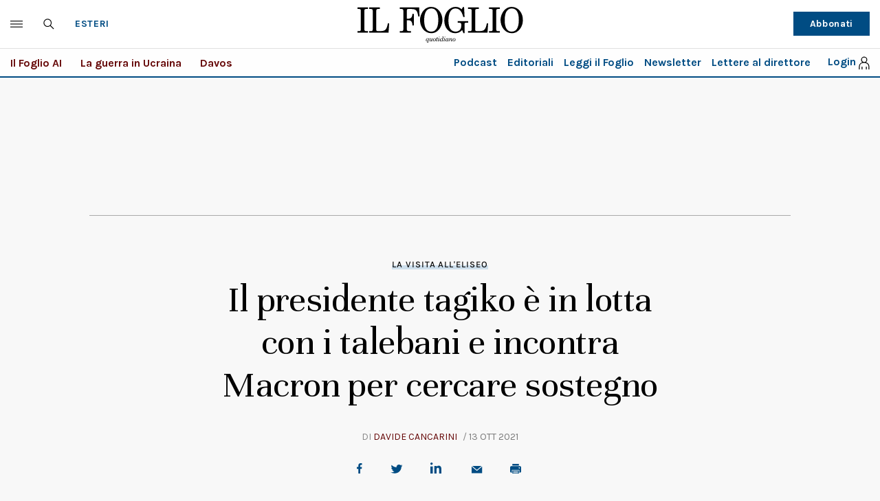

--- FILE ---
content_type: text/html; charset=UTF-8
request_url: https://www.ilfoglio.it/esteri/2021/10/13/news/il-presidente-tagiko-e-in-lotta-con-i-talebani-e-incontra-macron-per-cercare-sostegno-3149626/
body_size: 31177
content:











        
        
        
        
        
        

        
        
        
        
        
    
<!DOCTYPE html>
<!--[if lt IE 8 ]><html lang="it" class="no-js"><![endif]-->
<!--[if IE 8 ]><html lang="it" class="no-js ie8"><![endif]-->
<!--[if IE 9 ]><html lang="it" class="no-js ie9"><![endif]-->
<!--[if (gt IE 9)|!(IE)]><!--><html lang="it" class="no-js"><!--<![endif]-->
	<head>
	<script>
		var author_nameSEO = 'Davide Cancarini';
		var pup_dateSEO = '2021-10-13 06:14';
		
		var isPayArticle = false;
		</script>
		<script>isPayArticle=false;</script>
<title>Il presidente tagiko è in lotta con i talebani e incontra Macron per cercare sostegno | Il Foglio</title>
<meta name="viewport" content="width=device-width, initial-scale=1.0">
<meta name="description" content="Il leader della repubblica centro asiatica in genere si tiene lontano dai radar internazionali. Ma col ritorno al potere dei talebani a Kabul &amp;egrave; diventato il loro pi&amp;ugrave; ruvido oppositore. Per ragioni di stabilit&amp;agrave; interna assai pi&amp;ugrave; che per reale contrasto&amp;nbsp;del terrorismo" />
<meta name="Keywords" content="tagikistan,afghanistan,francia,charles michel,emmanuel macron,emomali rahmon,talebani" />
<meta name="sections" content="esteri" />

<meta http-equiv="X-UA-Compatible" content="IE=Edge" />
<meta http-equiv="Content-Type" content="text/html;charset=UTF-8" />

<link rel="canonical" href="https://www.ilfoglio.it/esteri/2021/10/13/news/il-presidente-tagiko-e-in-lotta-con-i-talebani-e-incontra-macron-per-cercare-sostegno-3149626/"/>
<link rel="amphtml" href="https://www.ilfoglio.it/esteri/2021/10/13/news/il-presidente-tagiko-e-in-lotta-con-i-talebani-e-incontra-macron-per-cercare-sostegno-3149626/amp/"/>
<meta property="og:type" content="article">
<meta property="og:title" content="Il presidente tagiko è in lotta con i talebani e incontra Macron per cercare sostegno">
<meta property="og:description" content="Il leader della repubblica centro asiatica in genere si tiene lontano dai radar internazionali. Ma col ritorno al potere dei talebani a Kabul &amp;egrave; diventato il loro pi&amp;ugrave; ruvido oppositore. Per ragioni di stabilit&amp;agrave; interna assai pi&amp;ugrave; che per reale contrasto&amp;nbsp;del terrorismo">
<meta property="og:image" content="https://img-prod.ilfoglio.it/2021/10/12/184956146-4890187c-0fff-4c0e-b581-825aabf409da.jpg">
<meta property="og:image:width"  content="1200" >
<meta property="og:image:height" content="630">
<meta property="og:url" content="https://www.ilfoglio.it/esteri/2021/10/13/news/il-presidente-tagiko-e-in-lotta-con-i-talebani-e-incontra-macron-per-cercare-sostegno-3149626/">
<meta property="fb:app_id" content="1853129581606944">
<meta property="twitter:card" content="summary_large_image">
<meta property="twitter:site" content="@ilfoglio_it">
<meta property="twitter:creator" content="@ilfoglio_it">
<meta property="twitter:title" content="Il presidente tagiko è in lotta con i talebani e incontra Macron per cercare sostegno">
<meta property="twitter:description" content="Il leader della repubblica centro asiatica in genere si tiene lontano dai radar internazionali. Ma col ritorno al potere dei talebani a Kabul &amp;egrave; diventato il loro pi&amp;ugrave; ruvido oppositore. Per ragioni di stabilit&amp;agrave; interna assai pi&amp;ugrave; che per reale contrasto&amp;nbsp;del terrorismo">
<meta property="twitter:url" content="https://www.ilfoglio.it/esteri/2021/10/13/news/il-presidente-tagiko-e-in-lotta-con-i-talebani-e-incontra-macron-per-cercare-sostegno-3149626/">
<meta property="twitter:image" content="https://img-prod.ilfoglio.it/2021/10/12/184956146-4890187c-0fff-4c0e-b581-825aabf409da.jpg">
<meta property="twitter:image:width"  content="1200">
<meta property="twitter:image:height" content="630">
<link rel="image_src" href="https://img-prod.ilfoglio.it/2021/10/12/184956146-4890187c-0fff-4c0e-b581-825aabf409da.jpg" />
<meta name="publisher" content="Il Foglio" /> 
<meta name="url" content="https://www.ilfoglio.it/esteri/2021/10/13/news/il-presidente-tagiko-e-in-lotta-con-i-talebani-e-incontra-macron-per-cercare-sostegno-3149626/" />
<meta property="fb:pages" content="61703722992" />
<script type="application/ld+json">
        {
            "@context": "https://schema.org",
            "@type": "NewsArticle",
            "url": "https://www.ilfoglio.it/esteri/2021/10/13/news/il-presidente-tagiko-e-in-lotta-con-i-talebani-e-incontra-macron-per-cercare-sostegno-3149626/",
            "mainEntityOfPage": "https://www.ilfoglio.it/esteri/2021/10/13/news/il-presidente-tagiko-e-in-lotta-con-i-talebani-e-incontra-macron-per-cercare-sostegno-3149626/",
            "headline": "Il presidente tagiko è in lotta con i talebani e incontra Macron per cercare sostegno",
            "text": "&lt;p&gt;&lt;strong&gt;Il presidente del Tagikistan&lt;/strong&gt;, &lt;a href=&#034;https://www.ilfoglio.it/articoli/2010/12/12/news/rahmon-resiste-a-dushanbe-66656/&#034;&gt;Emomali Rahmon&lt;/a&gt;, &lt;strong&gt;&amp;egrave; in Francia per una visita di&lt;/strong&gt; ben &lt;strong&gt;tre giorni&lt;/strong&gt; dopo aver fatto tappa a Bruxelles e aver avuto un colloquio con &lt;a href=&#034;https://www.ilfoglio.it/esteri/2021/09/08/news/le-decisioni-geopolitiche-di-washington-irritano-bruxelles-parla-il-presidente-del-consiglio-europeo-2884873/&#034;&gt;Charles Michel&lt;/a&gt; e oggi incontrer&amp;agrave; il presidente francese &lt;a href=&#034;https://www.ilfoglio.it/tag/emmanuel-macron/&#034;&gt;Emmanuel Macron&lt;/a&gt;. &lt;strong&gt;Il leader&lt;/strong&gt; del Tagikistan, che da quasi trent&amp;rsquo;anni guida la repubblica centro asiatica col pugno di ferro, &lt;strong&gt;di solito si tiene lontano dai radar internazionali&lt;/strong&gt;. Ma dopo &lt;a href=&#034;https://www.ilfoglio.it/esteri/2021/08/15/news/afghanistan-i-talebani-hanno-preso-kabul-ghani-si-dimette--2778513/&#034;&gt;il ritorno al potere dei talebani a Kabul&lt;/a&gt; &amp;egrave; emerso come &lt;strong&gt;il loro pi&amp;ugrave; strenuo oppositore&lt;/strong&gt;. Rahmon critica quasi quotidianamente quanto avviene in Afghanistan (pi&amp;ugrave; di un quarto della popolazione del paese &amp;egrave; di etnia tagica) e oltre allo scontro dialettico, organizza esercitazioni militari sul confine. Non solo: in Tagikistan hanno infatti trovato rifugio &lt;a href=&#034;https://www.ilfoglio.it/esteri/2021/08/18/news/nel-panshir-la-resistenza-e-una-storia-antica-ma-quanto-puo-durare--2788425/&#034;&gt;Ahmad Massoud&lt;/a&gt; &amp;ndash; figlio del capo militare passato alla storia come &amp;ldquo;Il Leone del Panshir&amp;rdquo; &amp;ndash; e Abdul Latif Pedram, capo del partito del Congresso Nazionale dell&amp;rsquo;Afghanistan.&amp;nbsp;&lt;/p&gt;

&lt;p&gt;&lt;br /&gt;
L&amp;rsquo;invito di Macron a Rahmon &amp;egrave; arrivato a fine agosto, dopo un colloquio telefonico organizzato proprio per discutere della questione afghana. Accoglierlo a Parigi, dove giocoforza di equilibri regionali si discuter&amp;agrave;, potrebbe far percepire il presidente francese come vicino alle posizioni dell&amp;rsquo;omologo tagiko, posizioni che la stessa Russia &amp;ndash; che mantiene una fortissima influenza sul Tagikistan &amp;ndash; ha negli ultimi giorni invitato a smorzare. E da cui anche altri partner europei sono distanti: si pensi per esempio ai colloqui (seppur senza nessun riconoscimento ufficiale) appena tenutisi a Kabul tra i talebani e l&amp;rsquo;alto rappresentante del primo ministro inglese per la transizione afghana, Simon Gass, e l&amp;rsquo;incaricato d&amp;rsquo;affari della missione del Regno Unito in Afghanistan a Doha, Martin Longden.&lt;/p&gt;

&lt;p&gt;&lt;br /&gt;
Sul fronte della Repubblica centro asiatica, un eventuale endorsement macroniano porterebbe probabilmente Rahmon a non cambiare linea. &lt;strong&gt;Il sospetto di molti osservatori &amp;egrave; infatti che il dittatore stia agendo in questo modo non certo per paura di infiltrazioni terroristiche dall&amp;rsquo;Afghanistan o per la denunciata mancata inclusivit&amp;agrave; del governo talebano&lt;/strong&gt;. Del resto, inclusivit&amp;agrave; &amp;egrave; un termine di cui in Tagikistan non si &amp;egrave; mai sentito parlare nei decenni al potere di Rahmon. &lt;strong&gt;Il leader tagiko starebbe alimentando lo scontro per ottenere attenzione internazionale e risultati tangibili come aiuti finanziari o militari&lt;/strong&gt;. Inoltre, alzare il livello di allerta al confine potrebbe consentirgli di inasprire ancora di pi&amp;ugrave; il proprio controllo sul paese, in vista anche di una successione dinastica che nei suoi piani dovrebbe portare il figlio al potere. Una linea completamente diversa da quella tenuta da altri paesi centro asiatici come &lt;a href=&#034;https://www.ilfoglio.it/esteri/2021/09/01/news/i-talebani-rivogliono-i-loro-aerei-e-il-loro-status-politico-internazionale-2851166/&#034;&gt;l&amp;rsquo;Uzbekistan&lt;/a&gt;, che sta invece facendo pressione affinch&amp;eacute; si arrivi a un riconoscimento diplomatico internazionale. Per ora i talebani si limitano a rispondere colpo su colpo alle bordate dialettiche che arrivano dal vicino settentrionale. E, pare, a garantire un migliore equipaggiamento militare ai combattenti di origine tagica che stazionano lungo il confine. Per quanto non si possa escludere del tutto l&amp;rsquo;ipotesi, &amp;egrave; comunque altamente improbabile che dalle parole si passi ai fatti. N&amp;eacute; il Tagikistan &amp;ndash; che deve fare i conti con una crisi economica interna senza fine &amp;ndash; n&amp;eacute; l&amp;rsquo;Afghanistan a guida talebana &amp;ndash; ancora in una delicata fase di consolidamento &amp;ndash; otterrebbero infatti vantaggi dal fare detonare la situazione. N&amp;eacute; tantomeno li otterrebbe &lt;a href=&#034;https://www.ilfoglio.it/esteri/2021/08/16/news/quanto-conta-davvero-la-cina-in-afghanistan-2780365/&#034;&gt;la Cina&lt;/a&gt;, partner di entrambi, che non ha nessuna intenzione di rivedere al ribasso i propri grandiosi progetti infrastrutturali per l&amp;rsquo;area.&lt;/p&gt;

&lt;p&gt;&lt;br /&gt;
Questo il contesto nel quale &amp;egrave; iniziata la visita di Rahmon a Parigi. Se anche in tempi di calma accogliere in Francia un leader controverso come il dittatore tagiko avrebbe fatto storcere il naso a parte dell&amp;rsquo;opinione pubblica, in questa fase potrebbe alimentare &lt;strong&gt;critiche contro Macron&lt;/strong&gt;.&lt;/p&gt;",
            "keywords": "tagikistan,afghanistan,francia,charles michel,emmanuel macron,emomali rahmon,talebani",
            "articleSection": "Esteri",
            "publisher": {
                "@type": "Organization",
                "name": "Il Foglio",
                "logo": {
                "@type": "ImageObject",
                "url": "https://www.ilfoglio.it/assets/2020/images/il_foglio_logo.png",
                "height": "233",
                "width":"1080"
                }
            },
            "image": {
                "contentUrl": "https://img-prod.ilfoglio.it/2021/10/12/184956146-4890187c-0fff-4c0e-b581-825aabf409da.jpg",
                "url": "https://img-prod.ilfoglio.it/2021/10/12/184956146-4890187c-0fff-4c0e-b581-825aabf409da.jpg",
                "@type": "ImageObject",
                "width": "1200",
                "height": "630"
            },
            "author": {
                "@type": "Person",
                "name": "Il Foglio"
            },
            "dateCreated": "2021-10-12T18:38:19Z",
            "dateModified": "2021-10-13T04:14:00Z",
            "datePublished": "2021-10-13T06:14:00Z"
        }
        </script>
    
<link rel="icon" href="//www.ilfoglio.it/assets/2020/images/favicon.ico?v=1.8.6
" type="image/x-icon" />
<link rel="apple-touch-icon" href="//www.ilfoglio.it/assets/2020/images/favicon.ico?v=1.8.6
" type="image/x-icon" />

<link rel="stylesheet" type="text/css" href="//www.ilfoglio.it/assets/2020/css/main.css?v=1.8.6
">
<link rel="stylesheet" type="text/css" href="https://cdn.jsdelivr.net/npm/slick-carousel@1.8.1/slick/slick.css"/>
<link rel="stylesheet" type="text/css" href="//www.ilfoglio.it/assets/2020/css/jquery-ui.min.css">
<link href="https://fonts.googleapis.com/css2?family=Unna:ital,wght@0,400;0,700;1,400;1,700&display=swap" rel="stylesheet">
<link href="https://fonts.googleapis.com/css2?family=Karla:wght@400;700&display=swap" rel="stylesheet">
<link rel="stylesheet" type="text/css" href="//www.ilfoglio.it/assets/2020/css/custom.css?v=1.8.6
">
<script src="https://ilfoglio-ita-pw.newsmemory.com/?meter&service=onstop&v=2" async></script>



<!-- TCF stub -->
<script type="text/javascript">
!function(){"use strict";function t(r){return t="function"==typeof Symbol&&"symbol"==typeof Symbol.iterator?function(t){return typeof t}:function(t){return t&&"function"==typeof Symbol&&t.constructor===Symbol&&t!==Symbol.prototype?"symbol":typeof t},t(r)}var r="undefined"!=typeof globalThis?globalThis:"undefined"!=typeof window?window:"undefined"!=typeof global?global:"undefined"!=typeof self?self:{};function n(t,r){return t(r={exports:{}},r.exports),r.exports}var e,o,i=function(t){return t&&t.Math===Math&&t},u=i("object"==typeof globalThis&&globalThis)||i("object"==typeof window&&window)||i("object"==typeof self&&self)||i("object"==typeof r&&r)||i("object"==typeof r&&r)||function(){return this}()||Function("return this")(),c=function(t){try{return!!t()}catch(t){return!0}},a=!c((function(){return 7!==Object.defineProperty({},1,{get:function(){return 7}})[1]})),f=!c((function(){var t=function(){}.bind();return"function"!=typeof t||t.hasOwnProperty("prototype")})),s=Function.prototype.call,l=f?s.bind(s):function(){return s.apply(s,arguments)},p={}.propertyIsEnumerable,y=Object.getOwnPropertyDescriptor,v={f:y&&!p.call({1:2},1)?function(t){var r=y(this,t);return!!r&&r.enumerable}:p},b=function(t,r){return{enumerable:!(1&t),configurable:!(2&t),writable:!(4&t),value:r}},g=Function.prototype,d=g.call,h=f&&g.bind.bind(d,d),m=f?h:function(t){return function(){return d.apply(t,arguments)}},S=m({}.toString),w=m("".slice),O=function(t){return w(S(t),8,-1)},j=Object,P=m("".split),T=c((function(){return!j("z").propertyIsEnumerable(0)}))?function(t){return"String"===O(t)?P(t,""):j(t)}:j,L=function(t){return null==t},A=TypeError,_=function(t){if(L(t))throw new A("Can't call method on "+t);return t},E=function(t){return T(_(t))},F="object"==typeof document&&document.all,I={all:F,IS_HTMLDDA:void 0===F&&void 0!==F},M=I.all,k=I.IS_HTMLDDA?function(t){return"function"==typeof t||t===M}:function(t){return"function"==typeof t},C=I.all,D=I.IS_HTMLDDA?function(t){return"object"==typeof t?null!==t:k(t)||t===C}:function(t){return"object"==typeof t?null!==t:k(t)},R=function(t,r){return arguments.length<2?(n=u[t],k(n)?n:void 0):u[t]&&u[t][r];var n},x=m({}.isPrototypeOf),N="undefined"!=typeof navigator&&String(navigator.userAgent)||"",G=u.process,V=u.Deno,z=G&&G.versions||V&&V.version,B=z&&z.v8;B&&(o=(e=B.split("."))[0]>0&&e[0]<4?1:+(e[0]+e[1])),!o&&N&&(!(e=N.match(/Edge\/(\d+)/))||e[1]>=74)&&(e=N.match(/Chrome\/(\d+)/))&&(o=+e[1]);var H=o,U=u.String,W=!!Object.getOwnPropertySymbols&&!c((function(){var t=Symbol("symbol detection");return!U(t)||!(Object(t)instanceof Symbol)||!Symbol.sham&&H&&H<41})),$=W&&!Symbol.sham&&"symbol"==typeof Symbol.iterator,J=Object,X=$?function(t){return"symbol"==typeof t}:function(t){var r=R("Symbol");return k(r)&&x(r.prototype,J(t))},Y=String,q=function(t){try{return Y(t)}catch(t){return"Object"}},K=TypeError,Q=function(t){if(k(t))return t;throw new K(q(t)+" is not a function")},Z=TypeError,tt=Object.defineProperty,rt=function(t,r){try{tt(u,t,{value:r,configurable:!0,writable:!0})}catch(n){u[t]=r}return r},nt="__core-js_shared__",et=u[nt]||rt(nt,{}),ot=n((function(t){(t.exports=function(t,r){return et[t]||(et[t]=void 0!==r?r:{})})("versions",[]).push({version:"3.33.3",mode:"global",copyright:"© 2014-2023 Denis Pushkarev (zloirock.ru)",license:"https://github.com/zloirock/core-js/blob/v3.33.3/LICENSE",source:"https://github.com/zloirock/core-js"})})),it=Object,ut=function(t){return it(_(t))},ct=m({}.hasOwnProperty),at=Object.hasOwn||function(t,r){return ct(ut(t),r)},ft=0,st=Math.random(),lt=m(1..toString),pt=function(t){return"Symbol("+(void 0===t?"":t)+")_"+lt(++ft+st,36)},yt=u.Symbol,vt=ot("wks"),bt=$?yt.for||yt:yt&&yt.withoutSetter||pt,gt=function(t){return at(vt,t)||(vt[t]=W&&at(yt,t)?yt[t]:bt("Symbol."+t)),vt[t]},dt=TypeError,ht=gt("toPrimitive"),mt=function(t){var r=function(t,r){if(!D(t)||X(t))return t;var n,e,o=(n=t[ht],L(n)?void 0:Q(n));if(o){if(void 0===r&&(r="default"),e=l(o,t,r),!D(e)||X(e))return e;throw new dt("Can't convert object to primitive value")}return void 0===r&&(r="number"),function(t,r){var n,e;if("string"===r&&k(n=t.toString)&&!D(e=l(n,t)))return e;if(k(n=t.valueOf)&&!D(e=l(n,t)))return e;if("string"!==r&&k(n=t.toString)&&!D(e=l(n,t)))return e;throw new Z("Can't convert object to primitive value")}(t,r)}(t,"string");return X(r)?r:r+""},St=u.document,wt=D(St)&&D(St.createElement),Ot=function(t){return wt?St.createElement(t):{}},jt=!a&&!c((function(){return 7!==Object.defineProperty(Ot("div"),"a",{get:function(){return 7}}).a})),Pt=Object.getOwnPropertyDescriptor,Tt={f:a?Pt:function(t,r){if(t=E(t),r=mt(r),jt)try{return Pt(t,r)}catch(t){}if(at(t,r))return b(!l(v.f,t,r),t[r])}},Lt=a&&c((function(){return 42!==Object.defineProperty((function(){}),"prototype",{value:42,writable:!1}).prototype})),At=String,_t=TypeError,Et=function(t){if(D(t))return t;throw new _t(At(t)+" is not an object")},Ft=TypeError,It=Object.defineProperty,Mt=Object.getOwnPropertyDescriptor,kt="enumerable",Ct="configurable",Dt="writable",Rt={f:a?Lt?function(t,r,n){if(Et(t),r=mt(r),Et(n),"function"==typeof t&&"prototype"===r&&"value"in n&&Dt in n&&!n[Dt]){var e=Mt(t,r);e&&e[Dt]&&(t[r]=n.value,n={configurable:Ct in n?n[Ct]:e[Ct],enumerable:kt in n?n[kt]:e[kt],writable:!1})}return It(t,r,n)}:It:function(t,r,n){if(Et(t),r=mt(r),Et(n),jt)try{return It(t,r,n)}catch(t){}if("get"in n||"set"in n)throw new Ft("Accessors not supported");return"value"in n&&(t[r]=n.value),t}},xt=a?function(t,r,n){return Rt.f(t,r,b(1,n))}:function(t,r,n){return t[r]=n,t},Nt=Function.prototype,Gt=a&&Object.getOwnPropertyDescriptor,Vt=at(Nt,"name"),zt={EXISTS:Vt,PROPER:Vt&&"something"===function(){}.name,CONFIGURABLE:Vt&&(!a||a&&Gt(Nt,"name").configurable)},Bt=m(Function.toString);k(et.inspectSource)||(et.inspectSource=function(t){return Bt(t)});var Ht,Ut,Wt,$t=et.inspectSource,Jt=u.WeakMap,Xt=k(Jt)&&/native code/.test(String(Jt)),Yt=ot("keys"),qt=function(t){return Yt[t]||(Yt[t]=pt(t))},Kt={},Qt="Object already initialized",Zt=u.TypeError,tr=u.WeakMap;if(Xt||et.state){var rr=et.state||(et.state=new tr);rr.get=rr.get,rr.has=rr.has,rr.set=rr.set,Ht=function(t,r){if(rr.has(t))throw new Zt(Qt);return r.facade=t,rr.set(t,r),r},Ut=function(t){return rr.get(t)||{}},Wt=function(t){return rr.has(t)}}else{var nr=qt("state");Kt[nr]=!0,Ht=function(t,r){if(at(t,nr))throw new Zt(Qt);return r.facade=t,xt(t,nr,r),r},Ut=function(t){return at(t,nr)?t[nr]:{}},Wt=function(t){return at(t,nr)}}var er={set:Ht,get:Ut,has:Wt,enforce:function(t){return Wt(t)?Ut(t):Ht(t,{})},getterFor:function(t){return function(r){var n;if(!D(r)||(n=Ut(r)).type!==t)throw new Zt("Incompatible receiver, "+t+" required");return n}}},or=n((function(t){var r=zt.CONFIGURABLE,n=er.enforce,e=er.get,o=String,i=Object.defineProperty,u=m("".slice),f=m("".replace),s=m([].join),l=a&&!c((function(){return 8!==i((function(){}),"length",{value:8}).length})),p=String(String).split("String"),y=t.exports=function(t,e,c){"Symbol("===u(o(e),0,7)&&(e="["+f(o(e),/^Symbol\(([^)]*)\)/,"$1")+"]"),c&&c.getter&&(e="get "+e),c&&c.setter&&(e="set "+e),(!at(t,"name")||r&&t.name!==e)&&(a?i(t,"name",{value:e,configurable:!0}):t.name=e),l&&c&&at(c,"arity")&&t.length!==c.arity&&i(t,"length",{value:c.arity});try{c&&at(c,"constructor")&&c.constructor?a&&i(t,"prototype",{writable:!1}):t.prototype&&(t.prototype=void 0)}catch(t){}var y=n(t);return at(y,"source")||(y.source=s(p,"string"==typeof e?e:"")),t};Function.prototype.toString=y((function(){return k(this)&&e(this).source||$t(this)}),"toString")})),ir=function(t,r,n,e){e||(e={});var o=e.enumerable,i=void 0!==e.name?e.name:r;if(k(n)&&or(n,i,e),e.global)o?t[r]=n:rt(r,n);else{try{e.unsafe?t[r]&&(o=!0):delete t[r]}catch(t){}o?t[r]=n:Rt.f(t,r,{value:n,enumerable:!1,configurable:!e.nonConfigurable,writable:!e.nonWritable})}return t},ur=Math.ceil,cr=Math.floor,ar=Math.trunc||function(t){var r=+t;return(r>0?cr:ur)(r)},fr=function(t){var r=+t;return r!=r||0===r?0:ar(r)},sr=Math.max,lr=Math.min,pr=function(t,r){var n=fr(t);return n<0?sr(n+r,0):lr(n,r)},yr=Math.min,vr=function(t){return(r=t.length)>0?yr(fr(r),9007199254740991):0;var r},br=function(t){return function(r,n,e){var o,i=E(r),u=vr(i),c=pr(e,u);if(t&&n!=n){for(;u>c;)if((o=i[c++])!=o)return!0}else for(;u>c;c++)if((t||c in i)&&i[c]===n)return t||c||0;return!t&&-1}},gr=(br(!0),br(!1)),dr=m([].push),hr=function(t,r){var n,e=E(t),o=0,i=[];for(n in e)!at(Kt,n)&&at(e,n)&&dr(i,n);for(;r.length>o;)at(e,n=r[o++])&&(~gr(i,n)||dr(i,n));return i},mr=["constructor","hasOwnProperty","isPrototypeOf","propertyIsEnumerable","toLocaleString","toString","valueOf"],Sr=mr.concat("length","prototype"),wr={f:Object.getOwnPropertyNames||function(t){return hr(t,Sr)}},Or={f:Object.getOwnPropertySymbols},jr=m([].concat),Pr=R("Reflect","ownKeys")||function(t){var r=wr.f(Et(t)),n=Or.f;return n?jr(r,n(t)):r},Tr=function(t,r,n){for(var e=Pr(r),o=Rt.f,i=Tt.f,u=0;u<e.length;u++){var c=e[u];at(t,c)||n&&at(n,c)||o(t,c,i(r,c))}},Lr=/#|\.prototype\./,Ar=function(t,r){var n=Er[_r(t)];return n===Ir||n!==Fr&&(k(r)?c(r):!!r)},_r=Ar.normalize=function(t){return String(t).replace(Lr,".").toLowerCase()},Er=Ar.data={},Fr=Ar.NATIVE="N",Ir=Ar.POLYFILL="P",Mr=Ar,kr=Tt.f,Cr=function(t,r){var n,e,o,i,c,a=t.target,f=t.global,s=t.stat;if(n=f?u:s?u[a]||rt(a,{}):(u[a]||{}).prototype)for(e in r){if(i=r[e],o=t.dontCallGetSet?(c=kr(n,e))&&c.value:n[e],!Mr(f?e:a+(s?".":"#")+e,t.forced)&&void 0!==o){if(typeof i==typeof o)continue;Tr(i,o)}(t.sham||o&&o.sham)&&xt(i,"sham",!0),ir(n,e,i,t)}},Dr={};Dr[gt("toStringTag")]="z";var Rr,xr="[object z]"===String(Dr),Nr=gt("toStringTag"),Gr=Object,Vr="Arguments"===O(function(){return arguments}()),zr=xr?O:function(t){var r,n,e;return void 0===t?"Undefined":null===t?"Null":"string"==typeof(n=function(t,r){try{return t[r]}catch(t){}}(r=Gr(t),Nr))?n:Vr?O(r):"Object"===(e=O(r))&&k(r.callee)?"Arguments":e},Br=String,Hr=function(t){if("Symbol"===zr(t))throw new TypeError("Cannot convert a Symbol value to a string");return Br(t)},Ur=Object.keys||function(t){return hr(t,mr)},Wr=a&&!Lt?Object.defineProperties:function(t,r){Et(t);for(var n,e=E(r),o=Ur(r),i=o.length,u=0;i>u;)Rt.f(t,n=o[u++],e[n]);return t},$r={f:Wr},Jr=R("document","documentElement"),Xr="prototype",Yr="script",qr=qt("IE_PROTO"),Kr=function(){},Qr=function(t){return"<"+Yr+">"+t+"</"+Yr+">"},Zr=function(t){t.write(Qr("")),t.close();var r=t.parentWindow.Object;return t=null,r},tn=function(){try{Rr=new ActiveXObject("htmlfile")}catch(t){}var t,r,n;tn="undefined"!=typeof document?document.domain&&Rr?Zr(Rr):(r=Ot("iframe"),n="java"+Yr+":",r.style.display="none",Jr.appendChild(r),r.src=String(n),(t=r.contentWindow.document).open(),t.write(Qr("document.F=Object")),t.close(),t.F):Zr(Rr);for(var e=mr.length;e--;)delete tn[Xr][mr[e]];return tn()};Kt[qr]=!0;var rn=Object.create||function(t,r){var n;return null!==t?(Kr[Xr]=Et(t),n=new Kr,Kr[Xr]=null,n[qr]=t):n=tn(),void 0===r?n:$r.f(n,r)},nn=Array,en=Math.max,on=wr.f,un="object"==typeof window&&window&&Object.getOwnPropertyNames?Object.getOwnPropertyNames(window):[],cn={f:function(t){return un&&"Window"===O(t)?function(t){try{return on(t)}catch(t){return function(t,r,n){for(var e,o,i,u,c=vr(t),a=pr(void 0,c),f=pr(c,c),s=nn(en(f-a,0)),l=0;a<f;a++,l++)e=s,o=l,i=t[a],(u=mt(o))in e?Rt.f(e,u,b(0,i)):e[u]=i;return s.length=l,s}(un)}}(t):on(E(t))}},an=function(t,r,n){return n.get&&or(n.get,r,{getter:!0}),n.set&&or(n.set,r,{setter:!0}),Rt.f(t,r,n)},fn={f:gt},sn=u,ln=Rt.f,pn=function(t){var r=sn.Symbol||(sn.Symbol={});at(r,t)||ln(r,t,{value:fn.f(t)})},yn=Rt.f,vn=gt("toStringTag"),bn=function(t,r,n){t&&!n&&(t=t.prototype),t&&!at(t,vn)&&yn(t,vn,{configurable:!0,value:r})},gn=function(t){if("Function"===O(t))return m(t)},dn=gn(gn.bind),hn=Array.isArray||function(t){return"Array"===O(t)},mn=function(){},Sn=[],wn=R("Reflect","construct"),On=/^\s*(?:class|function)\b/,jn=m(On.exec),Pn=!On.test(mn),Tn=function(t){if(!k(t))return!1;try{return wn(mn,Sn,t),!0}catch(t){return!1}},Ln=function(t){if(!k(t))return!1;switch(zr(t)){case"AsyncFunction":case"GeneratorFunction":case"AsyncGeneratorFunction":return!1}try{return Pn||!!jn(On,$t(t))}catch(t){return!0}};Ln.sham=!0;var An=!wn||c((function(){var t;return Tn(Tn.call)||!Tn(Object)||!Tn((function(){t=!0}))||t}))?Ln:Tn,_n=gt("species"),En=Array,Fn=function(t,r){return new(function(t){var r;return hn(t)&&(r=t.constructor,(An(r)&&(r===En||hn(r.prototype))||D(r)&&null===(r=r[_n]))&&(r=void 0)),void 0===r?En:r}(t))(0===r?0:r)},In=m([].push),Mn=function(t){var r=1===t,n=2===t,e=3===t,o=4===t,i=6===t,u=7===t,c=5===t||i;return function(a,s,l,p){for(var y,v,b=ut(a),g=T(b),d=function(t,r){return Q(t),void 0===r?t:f?dn(t,r):function(){return t.apply(r,arguments)}}(s,l),h=vr(g),m=0,S=p||Fn,w=r?S(a,h):n||u?S(a,0):void 0;h>m;m++)if((c||m in g)&&(v=d(y=g[m],m,b),t))if(r)w[m]=v;else if(v)switch(t){case 3:return!0;case 5:return y;case 6:return m;case 2:In(w,y)}else switch(t){case 4:return!1;case 7:In(w,y)}return i?-1:e||o?o:w}},kn=[Mn(0),Mn(1),Mn(2),Mn(3),Mn(4),Mn(5),Mn(6),Mn(7)][0],Cn=qt("hidden"),Dn="Symbol",Rn="prototype",xn=er.set,Nn=er.getterFor(Dn),Gn=Object[Rn],Vn=u.Symbol,zn=Vn&&Vn[Rn],Bn=u.RangeError,Hn=u.TypeError,Un=u.QObject,Wn=Tt.f,$n=Rt.f,Jn=cn.f,Xn=v.f,Yn=m([].push),qn=ot("symbols"),Kn=ot("op-symbols"),Qn=ot("wks"),Zn=!Un||!Un[Rn]||!Un[Rn].findChild,te=function(t,r,n){var e=Wn(Gn,r);e&&delete Gn[r],$n(t,r,n),e&&t!==Gn&&$n(Gn,r,e)},re=a&&c((function(){return 7!==rn($n({},"a",{get:function(){return $n(this,"a",{value:7}).a}})).a}))?te:$n,ne=function(t,r){var n=qn[t]=rn(zn);return xn(n,{type:Dn,tag:t,description:r}),a||(n.description=r),n},ee=function(t,r,n){t===Gn&&ee(Kn,r,n),Et(t);var e=mt(r);return Et(n),at(qn,e)?(n.enumerable?(at(t,Cn)&&t[Cn][e]&&(t[Cn][e]=!1),n=rn(n,{enumerable:b(0,!1)})):(at(t,Cn)||$n(t,Cn,b(1,{})),t[Cn][e]=!0),re(t,e,n)):$n(t,e,n)},oe=function(t,r){Et(t);var n=E(r),e=Ur(n).concat(ae(n));return kn(e,(function(r){a&&!l(ie,n,r)||ee(t,r,n[r])})),t},ie=function(t){var r=mt(t),n=l(Xn,this,r);return!(this===Gn&&at(qn,r)&&!at(Kn,r))&&(!(n||!at(this,r)||!at(qn,r)||at(this,Cn)&&this[Cn][r])||n)},ue=function(t,r){var n=E(t),e=mt(r);if(n!==Gn||!at(qn,e)||at(Kn,e)){var o=Wn(n,e);return!o||!at(qn,e)||at(n,Cn)&&n[Cn][e]||(o.enumerable=!0),o}},ce=function(t){var r=Jn(E(t)),n=[];return kn(r,(function(t){at(qn,t)||at(Kt,t)||Yn(n,t)})),n},ae=function(t){var r=t===Gn,n=Jn(r?Kn:E(t)),e=[];return kn(n,(function(t){!at(qn,t)||r&&!at(Gn,t)||Yn(e,qn[t])})),e};W||(Vn=function(){if(x(zn,this))throw new Hn("Symbol is not a constructor");var t=arguments.length&&void 0!==arguments[0]?Hr(arguments[0]):void 0,r=pt(t),n=function(t){var e=void 0===this?u:this;e===Gn&&l(n,Kn,t),at(e,Cn)&&at(e[Cn],r)&&(e[Cn][r]=!1);var o=b(1,t);try{re(e,r,o)}catch(t){if(!(t instanceof Bn))throw t;te(e,r,o)}};return a&&Zn&&re(Gn,r,{configurable:!0,set:n}),ne(r,t)},zn=Vn[Rn],ir(zn,"toString",(function(){return Nn(this).tag})),ir(Vn,"withoutSetter",(function(t){return ne(pt(t),t)})),v.f=ie,Rt.f=ee,$r.f=oe,Tt.f=ue,wr.f=cn.f=ce,Or.f=ae,fn.f=function(t){return ne(gt(t),t)},a&&(an(zn,"description",{configurable:!0,get:function(){return Nn(this).description}}),ir(Gn,"propertyIsEnumerable",ie,{unsafe:!0}))),Cr({global:!0,constructor:!0,wrap:!0,forced:!W,sham:!W},{Symbol:Vn}),kn(Ur(Qn),(function(t){pn(t)})),Cr({target:Dn,stat:!0,forced:!W},{useSetter:function(){Zn=!0},useSimple:function(){Zn=!1}}),Cr({target:"Object",stat:!0,forced:!W,sham:!a},{create:function(t,r){return void 0===r?rn(t):oe(rn(t),r)},defineProperty:ee,defineProperties:oe,getOwnPropertyDescriptor:ue}),Cr({target:"Object",stat:!0,forced:!W},{getOwnPropertyNames:ce}),function(){var t=R("Symbol"),r=t&&t.prototype,n=r&&r.valueOf,e=gt("toPrimitive");r&&!r[e]&&ir(r,e,(function(t){return l(n,this)}),{arity:1})}(),bn(Vn,Dn),Kt[Cn]=!0;var fe=W&&!!Symbol.for&&!!Symbol.keyFor,se=ot("string-to-symbol-registry"),le=ot("symbol-to-string-registry");Cr({target:"Symbol",stat:!0,forced:!fe},{for:function(t){var r=Hr(t);if(at(se,r))return se[r];var n=R("Symbol")(r);return se[r]=n,le[n]=r,n}});var pe=ot("symbol-to-string-registry");Cr({target:"Symbol",stat:!0,forced:!fe},{keyFor:function(t){if(!X(t))throw new TypeError(q(t)+" is not a symbol");if(at(pe,t))return pe[t]}});var ye=Function.prototype,ve=ye.apply,be=ye.call,ge="object"==typeof Reflect&&Reflect.apply||(f?be.bind(ve):function(){return be.apply(ve,arguments)}),de=m([].slice),he=m([].push),me=String,Se=R("JSON","stringify"),we=m(/./.exec),Oe=m("".charAt),je=m("".charCodeAt),Pe=m("".replace),Te=m(1..toString),Le=/[\uD800-\uDFFF]/g,Ae=/^[\uD800-\uDBFF]$/,_e=/^[\uDC00-\uDFFF]$/,Ee=!W||c((function(){var t=R("Symbol")("stringify detection");return"[null]"!==Se([t])||"{}"!==Se({a:t})||"{}"!==Se(Object(t))})),Fe=c((function(){return'"\udf06\ud834"'!==Se("\uDF06\uD834")||'"\udead"'!==Se("\uDEAD")})),Ie=function(t,r){var n=de(arguments),e=function(t){if(k(t))return t;if(hn(t)){for(var r=t.length,n=[],e=0;e<r;e++){var o=t[e];"string"==typeof o?he(n,o):"number"!=typeof o&&"Number"!==O(o)&&"String"!==O(o)||he(n,Hr(o))}var i=n.length,u=!0;return function(t,r){if(u)return u=!1,r;if(hn(this))return r;for(var e=0;e<i;e++)if(n[e]===t)return r}}}(r);if(k(e)||void 0!==t&&!X(t))return n[1]=function(t,r){if(k(e)&&(r=l(e,this,me(t),r)),!X(r))return r},ge(Se,null,n)},Me=function(t,r,n){var e=Oe(n,r-1),o=Oe(n,r+1);return we(Ae,t)&&!we(_e,o)||we(_e,t)&&!we(Ae,e)?"\\u"+Te(je(t,0),16):t};Se&&Cr({target:"JSON",stat:!0,arity:3,forced:Ee||Fe},{stringify:function(t,r,n){var e=de(arguments),o=ge(Ee?Ie:Se,null,e);return Fe&&"string"==typeof o?Pe(o,Le,Me):o}});var ke=!W||c((function(){Or.f(1)}));Cr({target:"Object",stat:!0,forced:ke},{getOwnPropertySymbols:function(t){var r=Or.f;return r?r(ut(t)):[]}});var Ce=u.Symbol,De=Ce&&Ce.prototype;if(a&&k(Ce)&&(!("description"in De)||void 0!==Ce().description)){var Re={},xe=function(){var t=arguments.length<1||void 0===arguments[0]?void 0:Hr(arguments[0]),r=x(De,this)?new Ce(t):void 0===t?Ce():Ce(t);return""===t&&(Re[r]=!0),r};Tr(xe,Ce),xe.prototype=De,De.constructor=xe;var Ne="Symbol(description detection)"===String(Ce("description detection")),Ge=m(De.valueOf),Ve=m(De.toString),ze=/^Symbol\((.*)\)[^)]+$/,Be=m("".replace),He=m("".slice);an(De,"description",{configurable:!0,get:function(){var t=Ge(this);if(at(Re,t))return"";var r=Ve(t),n=Ne?He(r,7,-1):Be(r,ze,"$1");return""===n?void 0:n}}),Cr({global:!0,constructor:!0,forced:!0},{Symbol:xe})}var Ue=xr?{}.toString:function(){return"[object "+zr(this)+"]"};xr||ir(Object.prototype,"toString",Ue,{unsafe:!0}),pn("iterator");var We=Rt.f,$e=gt("unscopables"),Je=Array.prototype;void 0===Je[$e]&&We(Je,$e,{configurable:!0,value:rn(null)});var Xe,Ye,qe,Ke=function(t){Je[$e][t]=!0},Qe={},Ze=!c((function(){function t(){}return t.prototype.constructor=null,Object.getPrototypeOf(new t)!==t.prototype})),to=qt("IE_PROTO"),ro=Object,no=ro.prototype,eo=Ze?ro.getPrototypeOf:function(t){var r=ut(t);if(at(r,to))return r[to];var n=r.constructor;return k(n)&&r instanceof n?n.prototype:r instanceof ro?no:null},oo=gt("iterator"),io=!1;[].keys&&("next"in(qe=[].keys())?(Ye=eo(eo(qe)))!==Object.prototype&&(Xe=Ye):io=!0);var uo=!D(Xe)||c((function(){var t={};return Xe[oo].call(t)!==t}));uo&&(Xe={}),k(Xe[oo])||ir(Xe,oo,(function(){return this}));var co={IteratorPrototype:Xe,BUGGY_SAFARI_ITERATORS:io},ao=co.IteratorPrototype,fo=function(){return this},so=String,lo=TypeError,po=Object.setPrototypeOf||("__proto__"in{}?function(){var t,r=!1,n={};try{(t=function(t,r,n){try{return m(Q(Object.getOwnPropertyDescriptor(t,"__proto__").set))}catch(t){}}(Object.prototype))(n,[]),r=n instanceof Array}catch(t){}return function(n,e){return Et(n),function(t){if("object"==typeof t||k(t))return t;throw new lo("Can't set "+so(t)+" as a prototype")}(e),r?t(n,e):n.__proto__=e,n}}():void 0),yo=zt.PROPER,vo=zt.CONFIGURABLE,bo=co.IteratorPrototype,go=co.BUGGY_SAFARI_ITERATORS,ho=gt("iterator"),mo="keys",So="values",wo="entries",Oo=function(){return this},jo=function(t,r,n,e,o,i,u){!function(t,r,n,e){var o=r+" Iterator";t.prototype=rn(ao,{next:b(1,n)}),bn(t,o,!1),Qe[o]=fo}(n,r,e);var c,a,f,s=function(t){if(t===o&&d)return d;if(!go&&t&&t in v)return v[t];switch(t){case mo:case So:case wo:return function(){return new n(this,t)}}return function(){return new n(this)}},p=r+" Iterator",y=!1,v=t.prototype,g=v[ho]||v["@@iterator"]||o&&v[o],d=!go&&g||s(o),h="Array"===r&&v.entries||g;if(h&&(c=eo(h.call(new t)))!==Object.prototype&&c.next&&(eo(c)!==bo&&(po?po(c,bo):k(c[ho])||ir(c,ho,Oo)),bn(c,p,!0)),yo&&o===So&&g&&g.name!==So&&(vo?xt(v,"name",So):(y=!0,d=function(){return l(g,this)})),o)if(a={values:s(So),keys:i?d:s(mo),entries:s(wo)},u)for(f in a)(go||y||!(f in v))&&ir(v,f,a[f]);else Cr({target:r,proto:!0,forced:go||y},a);return v[ho]!==d&&ir(v,ho,d,{name:o}),Qe[r]=d,a},Po=function(t,r){return{value:t,done:r}},To=Rt.f,Lo="Array Iterator",Ao=er.set,_o=er.getterFor(Lo),Eo=jo(Array,"Array",(function(t,r){Ao(this,{type:Lo,target:E(t),index:0,kind:r})}),(function(){var t=_o(this),r=t.target,n=t.index++;if(!r||n>=r.length)return t.target=void 0,Po(void 0,!0);switch(t.kind){case"keys":return Po(n,!1);case"values":return Po(r[n],!1)}return Po([n,r[n]],!1)}),"values"),Fo=Qe.Arguments=Qe.Array;if(Ke("keys"),Ke("values"),Ke("entries"),a&&"values"!==Fo.name)try{To(Fo,"name",{value:"values"})}catch(t){}var Io=m("".charAt),Mo=m("".charCodeAt),ko=m("".slice),Co=function(t){return function(r,n){var e,o,i=Hr(_(r)),u=fr(n),c=i.length;return u<0||u>=c?t?"":void 0:(e=Mo(i,u))<55296||e>56319||u+1===c||(o=Mo(i,u+1))<56320||o>57343?t?Io(i,u):e:t?ko(i,u,u+2):o-56320+(e-55296<<10)+65536}},Do=(Co(!1),Co(!0)),Ro="String Iterator",xo=er.set,No=er.getterFor(Ro);jo(String,"String",(function(t){xo(this,{type:Ro,string:Hr(t),index:0})}),(function(){var t,r=No(this),n=r.string,e=r.index;return e>=n.length?Po(void 0,!0):(t=Do(n,e),r.index+=t.length,Po(t,!1))}));var Go={CSSRuleList:0,CSSStyleDeclaration:0,CSSValueList:0,ClientRectList:0,DOMRectList:0,DOMStringList:0,DOMTokenList:1,DataTransferItemList:0,FileList:0,HTMLAllCollection:0,HTMLCollection:0,HTMLFormElement:0,HTMLSelectElement:0,MediaList:0,MimeTypeArray:0,NamedNodeMap:0,NodeList:1,PaintRequestList:0,Plugin:0,PluginArray:0,SVGLengthList:0,SVGNumberList:0,SVGPathSegList:0,SVGPointList:0,SVGStringList:0,SVGTransformList:0,SourceBufferList:0,StyleSheetList:0,TextTrackCueList:0,TextTrackList:0,TouchList:0},Vo=Ot("span").classList,zo=Vo&&Vo.constructor&&Vo.constructor.prototype,Bo=zo===Object.prototype?void 0:zo,Ho=gt("iterator"),Uo=gt("toStringTag"),Wo=Eo.values,$o=function(t,r){if(t){if(t[Ho]!==Wo)try{xt(t,Ho,Wo)}catch(r){t[Ho]=Wo}if(t[Uo]||xt(t,Uo,r),Go[r])for(var n in Eo)if(t[n]!==Eo[n])try{xt(t,n,Eo[n])}catch(r){t[n]=Eo[n]}}};for(var Jo in Go)$o(u[Jo]&&u[Jo].prototype,Jo);$o(Bo,"DOMTokenList");var Xo=zt.EXISTS,Yo=Function.prototype,qo=m(Yo.toString),Ko=/function\b(?:\s|\/\*[\S\s]*?\*\/|\/\/[^\n\r]*[\n\r]+)*([^\s(/]*)/,Qo=m(Ko.exec);a&&!Xo&&an(Yo,"name",{configurable:!0,get:function(){try{return Qo(Ko,qo(this))[1]}catch(t){return""}}});var Zo=c((function(){Ur(1)}));Cr({target:"Object",stat:!0,forced:Zo},{keys:function(t){return Ur(ut(t))}});var ti=n((function(r){function n(r){return(n="function"==typeof Symbol&&"symbol"==t(Symbol.iterator)?function(r){return t(r)}:function(r){return r&&"function"==typeof Symbol&&r.constructor===Symbol&&r!==Symbol.prototype?"symbol":t(r)})(r)}r.exports=function(){for(var t,r,e=[],o=window,i=o;i;){try{if(i.frames.__tcfapiLocator){t=i;break}}catch(t){}if(i===o.top)break;i=i.parent}t||(function t(){var r=o.document,n=!!o.frames.__tcfapiLocator;if(!n)if(r.body){var e=r.createElement("iframe");e.style.cssText="display:none",e.name="__tcfapiLocator",r.body.appendChild(e)}else setTimeout(t,5);return!n}(),o.__tcfapi=function(){for(var t=arguments.length,n=new Array(t),o=0;o<t;o++)n[o]=arguments[o];if(!n.length)return e;"setGdprApplies"===n[0]?n.length>3&&2===parseInt(n[1],10)&&"boolean"==typeof n[3]&&(r=n[3],"function"==typeof n[2]&&n[2]("set",!0)):"ping"===n[0]?"function"==typeof n[2]&&n[2]({gdprApplies:r,cmpLoaded:!1,cmpStatus:"stub"}):e.push(n)},o.addEventListener("message",(function(t){var r="string"==typeof t.data,e={};if(r)try{e=JSON.parse(t.data)}catch(t){}else e=t.data;var o="object"===n(e)&&null!==e?e.__tcfapiCall:null;o&&window.__tcfapi(o.command,o.version,(function(n,e){var i={__tcfapiReturn:{returnValue:n,success:e,callId:o.callId}};t&&t.source&&t.source.postMessage&&t.source.postMessage(r?JSON.stringify(i):i,"*")}),o.parameter)}),!1))}}));ti()}();
</script>
    
    <!-- Default Consent Mode config -->
<script>
    window.dataLayer = window.dataLayer || [];
    function gtag(){dataLayer.push(arguments);}
    (function(){
        gtag('consent', 'default', {
            'ad_storage': 'denied',
            'analytics_storage': 'denied',
            'functionality_storage': 'denied',
            'personalization_storage': 'denied',
            'security_storage': 'denied',
            'ad_user_data': 'denied',
            'ad_personalization': 'denied',
            'wait_for_update': 1500
        });
        gtag('set', 'ads_data_redaction', false);
        gtag('set', 'url_passthrough', false);
        const s={adStorage:{storageName:"ad_storage",serialNumber:0},analyticsStorage:{storageName:"analytics_storage",serialNumber:1},functionalityStorage:{storageName:"functionality_storage",serialNumber:2},personalizationStorage:{storageName:"personalization_storage",serialNumber:3},securityStorage:{storageName:"security_storage",serialNumber:4},adUserData:{storageName:"ad_user_data",serialNumber:5},adPersonalization:{storageName:"ad_personalization",serialNumber:6}};let c=localStorage.getItem("__lxG__consent__v2");if(c){c=JSON.parse(c);if(c&&c.cls_val)c=c.cls_val;if(c)c=c.split("|");if(c&&c.length&&typeof c[14]!==undefined){c=c[14].split("").map(e=>e-0);if(c.length){let t={};Object.values(s).sort((e,t)=>e.serialNumber-t.serialNumber).forEach(e=>{t[e.storageName]=c[e.serialNumber]?"granted":"denied"});gtag("consent","update",t)}}}
        if(Math.random() < 0.05) {if (window.dataLayer && (window.dataLayer.some(e => e[0] === 'js' && e[1] instanceof Date) || window.dataLayer.some(e => e['event'] === 'gtm.js' && e['gtm.start'] == true ))) {document.head.appendChild(document.createElement('img')).src = "//clickiocdn.com/utr/gtag/?sid=236004";}}
    })();
</script>
    


    <!-- Clickio Consent Main tag -->
    <script async type="text/javascript" src="//clickiocmp.com/t/consent_221138.js"></script>


<!-- 
    page: detail
    category: /esteri/
    detail type: Articolo
-->





<script>
    var _ismobile = false;
    var _istablet = false;
    _ismobile = (/iphone|ipod|android|blackberry|opera|mini|windows\sce|palm|smartphone|iemobile/i.test(navigator.userAgent.toLowerCase()));
    _istablet = (/ipad|android|android 3.0|xoom|sch-i800|playbook|tablet|kindle/i.test(navigator.userAgent.toLowerCase()));
    if (navigator.userAgent.toLowerCase().indexOf("android") > 0) { // if android devo discriminare ulteriormente
        if (navigator.userAgent.toLowerCase().search("mobile") > -1) {
            _ismobile = true;
            _istablet = false;
        } else {
            _istablet = true;
            _ismobile = false;
        }
    }
    var isMobile = _ismobile;
    var HTMLTAG = document.getElementsByTagName( 'html' )[0];
    HTMLTAG.className += (isMobile ? ' mobile' : ' desktop');
    
    var locationUrl = document.location.href;
    var ilfoglio_section = "";
    
        
            
                var pagetype = "free article";//"freearticle";
               
        

    

    if (locationUrl.indexOf("\/cultura\/") > 0){
        ilfoglio_section = "sezione-cultura";
    }else if(locationUrl.indexOf("\/politica\/") > 0){
        ilfoglio_section = "sezione-politica";
    }else if(locationUrl.indexOf("\/chiesa\/") > 0){
        ilfoglio_section = "sezione-chiesa";
    }else if(locationUrl.indexOf("\/giustizia\/") > 0){
        ilfoglio_section = "sezione-giustizia";
    }else if(locationUrl.indexOf("\/societa\/") > 0){
        ilfoglio_section = "sezione-societa";
    }else if(locationUrl.indexOf("\/esteri\/") > 0){
        ilfoglio_section = "sezione-esteri";
    }else if(locationUrl.indexOf("\/bioetica\/") > 0){
        ilfoglio_section = "sezione-bioetica";
    }else if(locationUrl.indexOf("\/economia\/") > 0){
        ilfoglio_section = "sezione-economia";
    }else if(locationUrl.indexOf("\/sport\/") > 0){
        ilfoglio_section = "sezione-sport";
    }    
</script>
<script type="text/javascript">
window._gmp = {
    pageType: pagetype,
    section: ilfoglio_section
};

window._gmp = new Proxy(window._gmp, {
    set(target, property, value) {
        if (property === 'userType' && value === 'subscriber' || ((property == 'pageType' && value ==
                'homepage') || (property == 'pageType' && value == 'free article'))) {
            console.log('userType changed to subscriber');
            try {
                googletag.destroySlots();
            } catch (e) {
                console.warn(e.message);
            }
        }
        target[property] = value;
        return true;
    }
});

if (typeof authWeb !== "undefined" && authWeb && typeof isPayArticle !== "undefined" && isPayArticle) {
    window._gmp.userType = "subscriber";
}
initSwg();
</script>


<!-- consent -->
<script>
    localStorage.setItem('__CONSENT', '0')
    document.addEventListener('consentGranted', 
    function(evt) {
        // console.log(a);
        console.log("consentGranted intercepted!");
        localStorage.setItem('__CONSENT', JSON.stringify(event.detail.purposes));
		if (evt.detail.purposes["1"]) { // da gestire
			// inserire qui le chiamate a servizi del publisher che utilizzano cookie: ADV
			console.log('adv granted');
		}
		if (evt.detail.purposes["8"] && evt.detail.purposes["9"]) { // gestito
			// inserire qui le chiamate a servizi che misurano efficacia del contenuto: ok, es. Analytics, Tag Manager, AdForm, Linkedin (e.g. google analytics)... altro? 
            console.log('audiweb granted');
			console.log('Analytics, Tag Manager, AdForm granted');
            fbq('init', '916540528499612');
            fbq('track', 'PageView');


            var dataLayerGtag = {'send_to': '(none)'};

            gtag('config', '(none)',{
                'custom_map': {'dimension1': 'content_type','dimension2': 'category'}, 'send_page_view': false
            });
             /*var category = '/esteri/';
            cateogry = category.slice(1,-1);
            dataLayerGtag.content_type = "articolo";
            dataLayerGtag.category = cateogry;
            console.log(dataLayerGtag);
            gtag('event', 'page_view', dataLayerGtag);
            */
            // gtag('js', new Date());
            // gtag('config', 'UA-3334333-1');
            // track24years
            var consentStatus = getConsentStatus(8) && getConsentStatus(9);
            // console.log('### consentStatus 74: ' + consentStatus);
            
            function gtag() { dataLayer.push(arguments); }
            gtag("consent", "update", {
                ad_storage: "granted",
                analytics_storage: "granted",
                wait_for_update: 2000 // milliseconds
            });
		}
        /*
		if (evt.detail.purposes["9"]) { // gestito
			// inserire qui le chiamate a servizi per ricerche di mercato (e.g. audiweb ?): su questo non c'è nulla attualmente sul sito
			console.log('audiweb granted');
		}
        */
		if (evt.detail.purposes["10"]) { // gestito
			// inserire qui le chiamate a servizi per misurare come migliorare il prodotto: AdPlay ha a che fare con questo punto?
			console.log('AdPlay granted');
		}
    });

    var getConsentStatus = function(index) {
        try {
            const purpose = JSON.parse(localStorage.getItem('__CONSENT') || '[]');
            return !!purpose[index];
            // return localStorage.getItem('__CONSENT')==='0'
            /**
            var lxGConsent = JSON.parse(localStorage.getItem('__lxG__consent__v2'));
            return lxGConsent && lxGConsent.cls_val &&  lxGConsent.cls_val.split('|')[0]==='1'
            **/
        } catch (e) {
            console.log('Error in getConsentStatus: ' + e);
            return false;
        }
    }
    var onConsentFinished = function(status) {
        console.log('CMP status ' + status);   
        if ( !status ) {
            setCookie('_ga', undefined);
            __deleteAllCookies();
        }else {
            // initSwg();
        }

    };

    window.__isConsentedRequested = function() {
        return !!JSON.parse(localStorage.getItem('__lxG__consent__v2'));
    }

    function __deleteAllCookies() {
        var cookies = document.cookie.split(";");
        for (var i = 0; i < cookies.length; i++) {
            var cookie = cookies[i];
            var eqPos = cookie.indexOf("=");
            var name = eqPos > -1 ? cookie.substr(0, eqPos) : cookie;
            document.cookie = name + "=;expires=Thu, 01 Jan 1970 00:00:00 GMT";
        }
    }

    var __timer = setInterval(function() {
        var isConsentRequestResult = __isConsentedRequested();
        if (isConsentRequestResult) {
            clearInterval(__timer);
            // var status = getConsentStatus(8) && getConsentStatus(9);
            var status = true;
            //  console.log('### status 149: ' + status);
            onConsentFinished(status);
        }
    }, 1000);


</script>
<script>
    var _adv = { id: "17127", analytics: true };
    _dL = window._dL || []; _dI = window._dI || false; _dT = window._dT || function(a) {_dL.push(a);};  _dT(_adv);
    if (!_dI) { _dI = true; (function (e, t) { var n = e.createElement(t), r = e.getElementsByTagName(t)[0]; n.src = "https://js.datafront.co/df.16533.js"; n.async = true; r.parentNode.insertBefore(n, r) })(document, "scr" + "ipt")}
</script>
<!-- *PPID* retrieval script -->
<script>
  var individual_id = null;
  var oz_cfg_done = false;
  var n14_done = false;
  function oz_enable_gpt() {
    window.googletag = window.googletag || {cmd: []};
    googletag.cmd.push(function() {
      // Passing of PPID to GPT tag
      if (individual_id)
        googletag.pubads().setPublisherProvidedId(individual_id);
      googletag.pubads().enableSingleRequest();
      googletag.enableServices();
    });    
  }
  function n14callback(event) {
    // Access the parameter passed to the event
    individual_id = event.detail;
    // Process the parameter
    n14_done = true;
    if (oz_cfg_done) {
      oz_enable_gpt();
    }
  }
  // Add the event listener to the document or any specific element
  document.addEventListener('next_id_event_x2a', n14callback);
</script>
<!-- Facebook Pixel Code -->
<script>
!function(f,b,e,v,n,t,s)
{if(f.fbq)return;n=f.fbq=function()

{n.callMethod? n.callMethod.apply(n,arguments):n.queue.push(arguments)}
;
if(!f._fbq)f._fbq=n;n.push=n;n.loaded=!0;n.version='2.0';
n.queue=[];t=b.createElement(e);t.async=!0;
t.src=v;s=b.getElementsByTagName(e)[0];
s.parentNode.insertBefore(t,s)}(window, document,'script',
'https://connect.facebook.net/en_US/fbevents.js');
if ( getConsentStatus(8) && getConsentStatus(9)) {
    fbq('init', '916540528499612');
    fbq('track', 'PageView');
} else {
        // console.log('### not consent status on fbq 178: adv_head.html');
} 
</script>
<script>
</script>
<noscript><img height="1" width="1" style="display:none"
src="https://www.facebook.com/tr?id=916540528499612&ev=PageView&noscript=1"
/></noscript>
<!-- End Facebook Pixel Code -->

 

    
        
    

    <script async src='https://www.googletagmanager.com/gtag/js?id=UA-3334333-1'></script>
    <script>
    window.dataLayer = window.dataLayer || [];
    function gtag(){ dataLayer.push(arguments);}
            gtag("consent", "default", {
            ad_storage: "denied",
            analytics_storage: "granted",
            wait_for_update: 2000 // milliseconds
        });
        gtag('js', new Date());
        var dataLayerGtag = {'send_to': 'UA-3334333-1'};
        function gtag(){ dataLayer.push(arguments);}
            if ( getConsentStatus(8) && getConsentStatus(9)) {
                    gtag("consent", "default", {
                    ad_storage: "granted",
                    analytics_storage: "granted",
                    wait_for_update: 2000 // milliseconds
                });
                gtag('js', new Date());
                
                gtag('config', 'UA-3334333-1',{
                    'custom_map': {'dimension1': 'content_type','dimension2': 'category'}, 'send_page_view': false
                });
                var category = '/esteri/';
                cateogry = category.slice(1,-1);
                dataLayerGtag.content_type = "articolo";
                dataLayerGtag.category = cateogry;
                console.log(dataLayerGtag);
                gtag('event', 'page_view', dataLayerGtag);
            } else {
                function gtag(){ dataLayer.push(arguments);}
                gtag("consent", "default", {
                    ad_storage: "denied",
                    analytics_storage: "denied",
                    wait_for_update: 2000 // milliseconds
                });
                gtag('js', new Date());
                
                gtag('config', 'UA-3334333-1',{
                    'custom_map': {'dimension1': 'content_type','dimension2': 'category'}, 'send_page_view': false
                });
                var category = '/esteri/';
                cateogry = category.slice(1,-1);
                dataLayerGtag.content_type = "articolo";
                dataLayerGtag.category = cateogry;
                console.log(dataLayerGtag);
                gtag('event', 'page_view', dataLayerGtag);
            }
    
        </script>



<!--
<script type="text/javascript">
(function(c,l,a,r,i,t,y){
if (!getConsentStatus()) {
    return false;
}
c[a]=c[a]||function(){(c[a].q=c[a].q||[]).push(arguments)};
t=l.createElement(r);t.async=1;t.src="https://www.clarity.ms/tag/"+i;
y=l.getElementsByTagName(r)[0];y.parentNode.insertBefore(t,y);
})(window, document, "clarity", "script", "7jhtkj315t");
</script>
-->

<!-- feature/IF-447 -->
<!-- Google Tag Manager -->
<script>
(function(w,d,s,l,i){w[l]=w[l]||[];w[l].push({'gtm.start':
    new Date().getTime(),event:'gtm.js'});var f=d.getElementsByTagName(s)[0],
    j=d.createElement(s),dl=l!='dataLayer'?'&l='+l:'';j.async=true;j.src=
    'https://www.googletagmanager.com/gtm.js?id='+i+dl;f.parentNode.insertBefore(j,f);
    })(window,document,'script','dataLayer','GTM-M8X584Q');
</script>
<!-- End Google Tag Manager -->
<!-- feature/IF-447 -->
<script>
    const suppressMessage = () => {
      window.googlefc = window.googlefc || {};
      window.googlefc.controlledMessagingFunction = (message) => {
        message.proceed(false);
      };
    };
    suppressMessage();
  </script>
  
<script async src="https://fundingchoicesmessages.google.com/i/pub-7074224334010734?ers=1" nonce="6vuVmAqTcFyllwLtCCvxfQ"></script><script nonce="6vuVmAqTcFyllwLtCCvxfQ">(function() {function signalGooglefcPresent() {if (!window.frames['googlefcPresent']) {if (document.body) {const iframe = document.createElement('iframe'); iframe.style = 'width: 0; height: 0; border: none; z-index: -1000; left: -1000px; top: -1000px;'; iframe.style.display = 'none'; iframe.name = 'googlefcPresent'; document.body.appendChild(iframe);} else {setTimeout(signalGooglefcPresent, 0);}}}signalGooglefcPresent();})();</script>

<script async src="https://securepubads.g.doubleclick.net/tag/js/gpt.js"></script>
<script async src="//dvagh3p3rk8xj.cloudfront.net/prebid8.17.0.js"></script>
<script src="//dvagh3p3rk8xj.cloudfront.net/prebid_header/ilfoglio_tcf2_pb817.js"></script>
<!-- feature/IF-477 - FO24-31 -->
<!--adv_cat: (none) -->





<script>
    var loadADV = function(){
        console.log("start GOOGLE ASYNC LOADADV")
        window.googletag = window.googletag || {cmd: []};
        googletag.cmd.push(function() {
            googletag.defineSlot('/57491254/www.ilfoglio.it/ros/Top', [1, 1], 'div-gpt-ad-Top').addService(googletag.pubads());
            googletag.defineSlot('/57491254/www.ilfoglio.it/ros/MaxTicker', [[970, 250], [320, 50], [320, 100], [990, 30], [990, 250], [728, 90]], 'div-gpt-ad-MaxTicker').addService(googletag.pubads());
            googletag.defineSlot('/57491254/www.ilfoglio.it/ros/MPU_Top', [[320, 101], [300, 250], [320, 51]], 'div-gpt-ad-MPU_Top').addService(googletag.pubads());
            googletag.defineSlot('/57491254/www.ilfoglio.it/ros/MPU_Middle', [[320, 102], [320, 52], [300, 601], [300, 251]], 'div-gpt-ad-MPU_Middle').addService(googletag.pubads());
            googletag.defineSlot('/57491254/www.ilfoglio.it/ros/MPU_Bottom', [300, 252], 'div-gpt-ad-MPU_Bottom').addService(googletag.pubads());
            googletag.defineOutOfPageSlot('/57491254/www.ilfoglio.it/ros/Overlay', 'div-gpt-ad-Overlay').addService(googletag.pubads());
            
            googletag.pubads().enableSingleRequest();
            googletag.pubads().collapseEmptyDivs();
            
            oz_config(googletag);
            oz_cfg_done = true;
            if (n14_done) {
                oz_enable_gpt();
            }

            googletag.enableServices();
        });
    };

    var displayAds = function() {
        googletag.cmd.push(function() {
            googletag.display('div-gpt-ad-Top');
            googletag.display('div-gpt-ad-MaxTicker');
            googletag.display('div-gpt-ad-MPU_Top');
            googletag.display('div-gpt-ad-MPU_Middle');
            googletag.display('div-gpt-ad-MPU_Bottom');
            googletag.display('div-gpt-ad-Overlay');
        });
    };

    loadADV();
    window.__lxG__consent__=window.__lxG__consent__||{};
    window.__lxG__consent__.consentCallback = function (consentState) {
        console.log("consentCallback", consentState);
        if (consentState === null) {
            // consent not applicable, non-eu user
        } else if (consentState === -1) {
            // eu user, consent interface shown, cmp loaded, user has not decided yet, waiting for user consent
        } else if (consentState === 0) {
            // is not reported from Clickio code, may be used for different timeout fallbacks
        } else if (consentState === 1) {
            console.log('entrato dentro displayAds')
            displayAds();
            // mind consentState === 1 does not mean, that user consented to everything
        }
    };



</script>
<!-- feature/IF-477 - FO24-31 -->
</head>

	<body class="article" data-content="article" data-sezione="article">
		<!-- feature/IF-447 -->
<!-- Google Tag Manager (noscript) -->
<noscript>
    <iframe src="https://www.googletagmanager.com/ns.html?id=GTM-M8X584Q" height="0" width="0" style="display:none;visibility:hidden"></iframe>
</noscript>
<!-- End Google Tag Manager (noscript) -->
<!-- feature/IF-447 -->

<div class="top-row print" style="display: none;">
    <a href="/" class="logo"><img src="https://www.ilfoglio.it/assets/2020/images/il-foglio-logo.svg" class="loading" alt="Il Foglio" data-was-processed="true"></a>
</div><section class='module advertisement'>
    <article class='ad desktop-970x250 div-gpt-ad-Top'>
        <div id='div-gpt-ad-Top'>
        </div>
    </article>
</section><header itemscope="itemscope" itemtype="http://schema.org/WPHeader">
    <!-- HEADER -->
            <!-- /assets/2020/html/header.html?category=&title= -->
                    





<div class="top-row">
    <div class="search-wrapper">
        <div class="search"></div>
        <form action="/search/">
            <input type="text" class="search-field" placeholder="Cerca" required name="keyword"/>
            <input type="submit" hidden/>
        </form>
    </div>
    <ul class="social-media">
        <li><a href="https://www.facebook.com/ilfoglio" class="facebook" title="Facebook" target="_blank"></a></li>
        <li><a href="https://twitter.com/ilfoglio_it" class="twitter" title="Twitter"  target="_blank"></a></li>
        <li><a href="https://www.instagram.com/ilfoglio/?hl=it" class="instagram" title="Instagram"  target="_blank"></a></li>
        <li><a href="https://www.youtube.com/channel/UCa6VWUj6Qy43oxVpb6GGe5Q" class="youtube" title="YouTube"  target="_blank"></a></li>
        <li><a href="https://flipboard.com/@ilfoglioit/le-notizie-principali-rguf1aubz" class="flipboard" title="Flipboard"  target="_blank"></a></li>
    </ul>
</div>
<div class="mid-row">
    <ul class="actions first" itemscope itemtype="https://schema.org/BreadcrumbList">
        <li><div class="hamburger"></div></li>
        <li><div class="search"></div></li>
        <li style="display:none" itemprop="itemListElement" itemscope itemtype="https://schema.org/ListItem">
            <a itemscope itemtype="https://schema.org/WebPage" itemprop="item" itemid="https://www.ilfoglio.it/" href="//www.ilfoglio.it/" ><span itemprop="name">il Foglio</span></a>
            <meta itemprop="position" content="1" />            
        </li>
        <li itemprop="itemListElement" itemscope itemtype="https://schema.org/ListItem" class="section-name">
        
            <a itemscope itemtype="https://schema.org/WebPage" itemprop="item" itemid="/esteri/" href="/esteri/">
                <span itemprop="name">Esteri</span>
            </a>
            <meta itemprop="position" content="2" />
        
        </li>

    </ul>
    <ul class="newspapers">
        <li>
  <figure>
    <a
      href="https://edicoladigitale.ilfoglio.it/?editionStart=Il%20Foglio"
      target="_blank"
    >
      <img
        data-src="https://eu01.newsmemory.com/?pSetup=ilfoglio&getprima&editionname=Il%20Foglio"
        class="lazy"
      />
    </a>
  </figure>
  <a
    href="https://edicoladigitale.ilfoglio.it/?editionStart=Il%20Foglio"
    target="_blank"
  >
    Il Foglio di Oggi</a
  >
</li>
<li>
  <figure>
    <a
      href="https://edicoladigitale.ilfoglio.it/?editionStart=Il%20Foglio%20Weekend"
      target="_blank"
    >
      <img
        data-src="https://eu01.newsmemory.com/?pSetup=ilfoglio&getprima&editionname=Il%20Foglio%20Weekend"
        class="lazy"
      />
    </a>
  </figure>
  <a
    href="https://edicoladigitale.ilfoglio.it/?editionStart=Il%20Foglio%20Weekend"
    target="_blank"
  >
    Il Foglio Weekend</a
  >
</li>
<li>
  <figure>
    <a
      href="https://edicoladigitale.ilfoglio.it/?editionStart=Il%20Foglio%20Sportivo"
      target="_blank"
    >
      <img
        data-src="https://eu01.newsmemory.com/?pSetup=ilfoglio&getprima&editionname=Il%20Foglio%20Sportivo"
        class="lazy"
      />
    </a>
  </figure>
  <a
    href="https://edicoladigitale.ilfoglio.it/?editionStart=Il%20Foglio%20Sportivo"
    target="_blank"
  >
    Il Foglio Sportivo</a
  >
</li>
<li>
  <figure>
    <a
      href="https://edicoladigitale.ilfoglio.it/?editionStart=Il%20Foglio%20Review"
      target="_blank"
    >
      <img
        data-src="https://eu01.newsmemory.com/?pSetup=ilfoglioreview&getprima&editionname=Il%20Foglio%20Review"
        class="lazy"
      />
    </a>
  </figure>
  <a
    href="https://edicoladigitale.ilfoglio.it/?editionStart=Il%20Foglio%20Review"
    target="_blank"
  >
    Il Foglio Review</a
  >
</li>
<li>
  <figure>
    <a
      href="https://edicoladigitale.ilfoglio.it/?editionStart=Il%20Foglio%20AI"
      target="_blank"
    >
      <img
        data-src="https://eu01.newsmemory.com/?pSetup=ilfoglio&getprima&editionname=Il%20Foglio%20AI"
        class="lazy"
      />
    </a>
  </figure>
  <a
    href="https://edicoladigitale.ilfoglio.it/?editionStart=Il%20Foglio%20AI"
    target="_blank"
  >
    Il Foglio AI</a
  >
</li>

    </ul>
    <a href="/" class="logo">
        <img src="/assets/2020/images/il-foglio-logo.svg" class="" alt="Il Foglio">
    </a>
    <ul class="actions last">
        <li class="subscribe-container"><a href="#" class="subscribe button store-action">Abbonati</a></li>
        <li class="login-container"><a class="button login ta_account_button" onclick="ta_account()" title="login"></a></li>
        <li class="logout-container"><a href="#" class="logout logout-action" title="Logout"></a></li>
<!--        <li class="save"><a href="#"></a></li>-->
<!--        <li class="share"><a href="#"></a></li>-->
    </ul>
</div>
<div class="bottom-row">
    <div class="hamburger"></div>
    <ul class="tags" data-text="Temi:">
        




                









<li><a href="https://www.ilfoglio.it/il-foglio-ai/">Il Foglio AI</a></li>
	<li><a href="https://www.ilfoglio.it/russia-ucraina/">La guerra in Ucraina</a></li>
	<li><a href="https://www.ilfoglio.it/tag/davos">Davos</a></li>
	
            
    </ul>
    <ul class="article-data">
        
        <li class="section-name">Esteri</li>
        
        
        <li class="article-title">Il presidente tagiko è in lotta con i talebani e incontra Macron per cercare sostegno</li>
        
    </ul>
    <div class="right">
        <ul class="links" >
            




                









<li><a href="https://podcast.ilfoglio.it/">Podcast</a></li>
	<li><a href="https://www.ilfoglio.it/editoriali/">Editoriali</a></li>
	<li><a href="https://edicoladigitale.ilfoglio.it/">Leggi il Foglio</a></li>
	<li><a href="https://lab.ilfoglio.it/newsletter.html">Newsletter</a></li>
	<li><a href="https://www.ilfoglio.it/lettere/">Lettere al direttore</a></li>
	
            
        </ul>

        <ul class="actions">
<!--            <li><a href="" class="save" title="Save"></a></li>-->
            <li class="login-container"><a class="button login ta_account_button" onclick="ta_account()" title="login"></a></li>
            <li class="logout-container"><a href="#" class="logout logout-action" title="Logout"></a></li>
        </ul>
    </div>
</div>
<!-- Error -->
<div class="progress-bar" style="width: 25%"></div>


<div class="slide-out-nav">
    <div class="top-wrapper">
        <img src="//www.ilfoglio.it/assets/2020/images/il-foglio-logo.svg" class="logo" alt="Il Foglio">
        <span class="close"></span>
    </div>
    <div class="search-wrapper">
        <form action="/search">
            <button class="search-button"></button>
            <input type="text" class="search-field" placeholder="Cerca" required name="keyword"/>
            <input type="submit" hidden/>
        </form>
    </div>
    <nav itemscope="itemscope" itemtype="http://schema.org/SiteNavigationElement">
        <ul itemtype="http://schema.org/SiteNavigationElement" itemscope="itemscope">
            




                











<li itemprop="name">
			<a itemprop="url" href="/politica/">Politica</a>
		</li>
	<li itemprop="name">
			<a itemprop="url" href="/esteri/">Esteri</a>
		</li>
	<li itemprop="name">
			<a itemprop="url" href="/chiesa/">Chiesa</a>
		</li>
	<li itemprop="name">
			<a itemprop="url" href="/bioetica-e-diritti/">Bioetica e diritti</a>
		</li>
	<li itemprop="name">
			<a itemprop="url" href="/giustizia/">Giustizia</a>
		</li>
	<li itemprop="name">
			<a itemprop="url" href="/economia/">Economia</a>
		</li>
	<li itemprop="name">
			<a itemprop="url" href="/cultura/">Cultura</a>
		</li>
	<li itemprop="name">
			<a itemprop="url" href="/sport/">Sport</a>
		</li>
	<li itemprop="name">
			<a itemprop="url" href="https://www.ilfoglio.it/salute/">Salute </a>
		</li>
	<li itemprop="name">
			<a itemprop="url" href="https://www.ilfoglio.it/scuola/">Scuola</a>
		</li>
	<li itemprop="name">
			<a itemprop="url" href="https://www.ilfoglio.it/cinema/">Cinema</a>
		</li>
	<li itemprop="name">
			<a itemprop="url" href="https://www.ilfoglio.it/scienza/">Scienza </a>
		</li>
	
            
        </ul>
    </nav>
    <a href="https://edicoladigitale.ilfoglio.it/?purchase" class="subscribe button subscribe-container">Abbonati</a>
    <div class="slide">
        <span>Leggi il foglio</span>
        <ul class="newspapers">
            <li>
  <figure>
    <a
      href="https://edicoladigitale.ilfoglio.it/?editionStart=Il%20Foglio"
      target="_blank"
    >
      <img
        data-src="https://eu01.newsmemory.com/?pSetup=ilfoglio&getprima&editionname=Il%20Foglio"
        class="lazy"
      />
    </a>
  </figure>
  <a
    href="https://edicoladigitale.ilfoglio.it/?editionStart=Il%20Foglio"
    target="_blank"
  >
    Il Foglio di Oggi</a
  >
</li>
<li>
  <figure>
    <a
      href="https://edicoladigitale.ilfoglio.it/?editionStart=Il%20Foglio%20Weekend"
      target="_blank"
    >
      <img
        data-src="https://eu01.newsmemory.com/?pSetup=ilfoglio&getprima&editionname=Il%20Foglio%20Weekend"
        class="lazy"
      />
    </a>
  </figure>
  <a
    href="https://edicoladigitale.ilfoglio.it/?editionStart=Il%20Foglio%20Weekend"
    target="_blank"
  >
    Il Foglio Weekend</a
  >
</li>
<li>
  <figure>
    <a
      href="https://edicoladigitale.ilfoglio.it/?editionStart=Il%20Foglio%20Sportivo"
      target="_blank"
    >
      <img
        data-src="https://eu01.newsmemory.com/?pSetup=ilfoglio&getprima&editionname=Il%20Foglio%20Sportivo"
        class="lazy"
      />
    </a>
  </figure>
  <a
    href="https://edicoladigitale.ilfoglio.it/?editionStart=Il%20Foglio%20Sportivo"
    target="_blank"
  >
    Il Foglio Sportivo</a
  >
</li>
<li>
  <figure>
    <a
      href="https://edicoladigitale.ilfoglio.it/?editionStart=Il%20Foglio%20Review"
      target="_blank"
    >
      <img
        data-src="https://eu01.newsmemory.com/?pSetup=ilfoglioreview&getprima&editionname=Il%20Foglio%20Review"
        class="lazy"
      />
    </a>
  </figure>
  <a
    href="https://edicoladigitale.ilfoglio.it/?editionStart=Il%20Foglio%20Review"
    target="_blank"
  >
    Il Foglio Review</a
  >
</li>
<li>
  <figure>
    <a
      href="https://edicoladigitale.ilfoglio.it/?editionStart=Il%20Foglio%20AI"
      target="_blank"
    >
      <img
        data-src="https://eu01.newsmemory.com/?pSetup=ilfoglio&getprima&editionname=Il%20Foglio%20AI"
        class="lazy"
      />
    </a>
  </figure>
  <a
    href="https://edicoladigitale.ilfoglio.it/?editionStart=Il%20Foglio%20AI"
    target="_blank"
  >
    Il Foglio AI</a
  >
</li>

        </ul>
    </div>
    <ul class="secondary-nav">
        




                











<li><a href="/gran-milano/">Gran Milano</a></li>
	<li><a href="/roma-capoccia/">Roma Capoccia</a></li>
	<li><a href="https://foglioeuropeo.ilfoglio.it/">Il Foglio europeo</a></li>
	<li><a href="https://review.ilfoglio.it/">Review</a></li>
	<li><a href="https://www.ilfoglio.it/il-foglio-internazionale/">Un Foglio internazionale</a></li>
	<li><a href="https://www.ilfoglio.it/terrazzo/">Terrazzo</a></li>
	<li><a href="https://www.ilfoglio.it/una-fogliata-di-libri/">Una Fogliata di Libri</a></li>
	<li><a href="https://www.ilfoglio.it/il-figlio/">Il Figlio</a></li>
	<li><a href="https://mobilita.ilfoglio.it/">Mobilità</a></li>
	<li><a href="https://agrifoglio.ilfoglio.it/">Agrifoglio </a></li>
	<li><a href="https://www.ilfoglio.it/rubriche/">Rubriche</a></li>
	<li><a href="https://www.ilfoglio.it/conosci-i-foglianti/">Conosci i foglianti </a></li>
	<li><a href="https://www.ilfoglio.it/lettere/">Lettere al direttore</a></li>
	<li><a href="https://www.ilfoglio.it/gallery/makkox/">Le vignette di Makkox</a></li>
	<li><a href="https://www.ilfoglio.it/autori/claudio-cerasa/">Gli articoli del direttore</a></li>
	<li><a href="https://www.ilfoglio.it/autori/giuliano-ferrara/">Gli articoli di Giuliano Ferrara</a></li>
	<li><a href="https://www.ilfoglio.it/il-foglio-arte/">Il Foglio Arte</a></li>
	<li><a href="https://www.ilfoglio.it/archivio/moda/">Il Foglio della Moda</a></li>
	<li><a href="https://ilfoglio-ita-app.newsmemory.com/eeLayout/ilfoglio/1.0.a/optionspage/template/customhtml1.html">Podcast</a></li>
	
            
    </ul>
    <!--
    <ul class="secondary-nav">
        <li><a href="">Archivio</a></li>
    </ul>
    -->
    <ul class="tertiary-nav">
    <!--
        <li><a href="/conosci-i-foglianti/">Conosci i foglianti</a></li>
    -->
        <li><a href="/editoriali/">Editoriali</a></li>  
        <li class="newsletter-container"><a class="" href="/newsletter/">Iscriviti alle newsletter</a></li>
        <li><a class="" href="https://www.ilfoglio.it/gli-speciali-del-foglio/2024/04/03/news/vuoi-fare-uno-stage-al-foglio-leggi-qui-6400738/">Stage al Foglio</a></li>
    </ul>
    <ul class="social-media">
        <li><a href="https://www.facebook.com/ilfoglio" class="facebook" title="Facebook" target="_blank"></a></li>
        <li><a href="https://twitter.com/ilfoglio_it" class="twitter" title="Twitter" target="_blank"></a></li>
        <li><a href="https://www.instagram.com/ilfoglio/?hl=it" class="instagram" title="Instagram" target="_blank"></a></li>
        <li><a href="https://www.youtube.com/channel/UCa6VWUj6Qy43oxVpb6GGe5Q" class="youtube" title="YouTube" target="_blank"></a></li>
        <li><a href="https://flipboard.com/@ilfoglioit/le-notizie-principali-rguf1aubz" class="flipboard" title="Flipboard" target="_blank"></a></li>
    </ul>
</div></header>
<main>
			<!-- <section class='module advertisement desktop-adv'>
    <article class='ad desktop-970x250'>
        <div id='gmp-masthead' class="gmp"></div>
    </article>
</section> -->

<section class='module advertisement'>
    <article class='ad desktop-970x250' id='div-gpt-ad-MaxTicker'>
    </article>
</section><section class="article">
				<article >
					<div class="content-wrapper">
						<!-- 
	Taglio richiesto: 993x543 : https://img-prod.ilfoglio.it/2021/10/12/184956145-93429a02-3df6-4fb7-8153-444a6bc69fce.jpg
	Real width: 993
	Real height: 543
	
	Versione con emphasis="true": https://img-prod.ilfoglio.it/2021/10/12/184956145-93429a02-3df6-4fb7-8153-444a6bc69fce.jpg
	Real width: 993
	Real height: 543
	
 -->
<figure >
    <!-- TEST1 - false -->
<!-- TEST1 - https://img-prod.ilfoglio.it/2021/10/12/184956145-93429a02-3df6-4fb7-8153-444a6bc69fce.jpg -->

<picture>
            <source media="(min-width: 1200px)" data-srcset="https://img-prod.ilfoglio.it/2021/10/12/184956145-93429a02-3df6-4fb7-8153-444a6bc69fce.jpg">

            <source media="(min-width: 768px)" data-srcset="https://img-prod.ilfoglio.it/2021/10/12/184956149-2f64195c-9943-4c57-b229-7ac4eef1f115.jpg">

            <img data-src="https://img-prod.ilfoglio.it/2021/10/12/184956146-6ec49dae-bdf4-4142-b5cc-56e36096a0e8.jpg" class="lazy" src="/assets/2020/images/placeholder_orizzontale.jpg">
                </picture>
    </figure>
<header>
    <p class="overtitle">la visita all'Eliseo</p>
    <h1 >
        <span>Il presidente tagiko è in lotta con i talebani e incontra Macron per cercare sostegno</span>
    </h1>

    <p></p>
    <div class="article-data">
        <span class="author"><a href="/author/Davide Cancarini">Davide Cancarini</a>
                    </span>
        <time>13 ott 2021</time>
        <ul class="share-widget details">
                    <li class="share">
                        <ul class="tooltip social-media">
                            <li><a href="https://www.facebook.com/sharer.php?u=https%3a%2f%2fwww.ilfoglio.it%2festeri%2f2021%2f10%2f13%2fnews%2fil-presidente-tagiko-e-in-lotta-con-i-talebani-e-incontra-macron-per-cercare-sostegno-3149626%2f" class="facebook" title="Facebook" target="_blank"></a></li>
                            <li><a href="https://twitter.com/share?text=Il%20presidente%20tagiko%20%c3%a8%20in%20lotta%20con%20i%20talebani%20e%20incontra%20Macron%20per%20cercare%20sostegno&url=https%3a%2f%2fwww.ilfoglio.it%2festeri%2f2021%2f10%2f13%2fnews%2fil-presidente-tagiko-e-in-lotta-con-i-talebani-e-incontra-macron-per-cercare-sostegno-3149626%2f&hashtags=&via=ilfoglio_it" class="twitter" title="Twitter" target="_blank"></a></li>
                            <li><a href="https://www.linkedin.com/sharing/share-offsite/?url=https%3a%2f%2fwww.ilfoglio.it%2festeri%2f2021%2f10%2f13%2fnews%2fil-presidente-tagiko-e-in-lotta-con-i-talebani-e-incontra-macron-per-cercare-sostegno-3149626%2f" class="linkedin" title="LinkedIn" target="_blank"></a></li>
                            <li><a href="whatsapp://send?text=Il%20presidente%20tagiko%20%c3%a8%20in%20lotta%20con%20i%20talebani%20e%20incontra%20Macron%20per%20cercare%20sostegno%20https%3a%2f%2fwww.ilfoglio.it%2festeri%2f2021%2f10%2f13%2fnews%2fil-presidente-tagiko-e-in-lotta-con-i-talebani-e-incontra-macron-per-cercare-sostegno-3149626%2f" class="whatsapp" title="WhatsApp" target="_blank"></a></li>
                            <li><a href="/cdn-cgi/l/email-protection#[base64]" class="email" title="Email" target="_blank"></a></li>
                            <li><a href="" class="share print" title="Print content" target="_blank"></a></li>
                        </ul>
                    </li>
                </ul>
            </div>
</header>
</div>

					<div class="desc body-content">
						<div class="intro">
							<p>Il leader della repubblica centro asiatica in genere si tiene lontano dai radar internazionali. Ma col ritorno al potere dei talebani a Kabul &egrave; diventato il loro pi&ugrave; ruvido oppositore. Per ragioni di stabilit&agrave; interna assai pi&ugrave; che per reale contrasto&nbsp;del terrorismo</p>
</div>

						<div class="related-articles">
    <span>Sullo stesso argomento:</span>
    <ul>
        












        
        
        
        
        
        

        
        
        
        
        
    
<li>
    <a href="https://www.ilfoglio.it/economia/2017/08/30/news/il-tuffo-del-tajikistan-nella-finanza-globale-150322/">
        <h3>Il tuffo del Tagikistan nella finanza globale</h3>
    </a>
</li>












        
        
        
        
        
        

        
        
        
        
        
    
<li>
    <a href="https://www.ilfoglio.it/articoli/2010/12/12/news/rahmon-resiste-a-dushanbe-66656/">
        <h3>Rahmon resiste a Dushanbe</h3>
    </a>
</li></ul>
</div>
<!-- <div class='module advertisement desktop-adv'>
    <article class='ad size-300x250' style='display:block;'>
        <div id="gmp-first-article-dsk" class="gmp" style="max-width: 430px; margin: 7px auto 15px"></div>
    </article>
</div> -->
<div class='module advertisement'>
    <article class='ad size-300x250' style='display:block;'>
        <div id='div-gpt-ad-MPU_Top' >
        </div>
    </article>
</div>
<!-- <section class='module advertisement mobile-adv'>
    <article class='ad '>
    <div id="gmp-first-article-mob" class="gmp" style="max-width: 430px; margin: 7px auto 15px"></div>
    </article>
</section> -->
<!-- <section class='module advertisement mobile-adv' style="width: 500px; height: 500px; border: 2px solid red;">
  <article class='ad '>
    <div id='div-gpt-ad-MPU_Middle' class="gmp MPU_Middle" style="max-width: 430px; margin: 7px auto 15px">
      <script>
        googletag.cmd.push(function() { googletag.display('div-gpt-ad-MPU_Middle'); });
      </script>
    </div>
  </article>
</section> -->
<p><strong>Il presidente del Tagikistan</strong>, <a href="https://www.ilfoglio.it/articoli/2010/12/12/news/rahmon-resiste-a-dushanbe-66656/">Emomali Rahmon</a>, <strong>&egrave; in Francia per una visita di</strong> ben <strong>tre giorni</strong> dopo aver fatto tappa a Bruxelles e aver avuto un colloquio con <a href="https://www.ilfoglio.it/esteri/2021/09/08/news/le-decisioni-geopolitiche-di-washington-irritano-bruxelles-parla-il-presidente-del-consiglio-europeo-2884873/">Charles Michel</a> e oggi incontrer&agrave; il presidente francese <a href="https://www.ilfoglio.it/tag/emmanuel-macron/">Emmanuel Macron</a>. <strong>Il leader</strong> del Tagikistan, che da quasi trent&rsquo;anni guida la repubblica centro asiatica col pugno di ferro, <strong>di solito si tiene lontano dai radar internazionali</strong>. Ma dopo <a href="https://www.ilfoglio.it/esteri/2021/08/15/news/afghanistan-i-talebani-hanno-preso-kabul-ghani-si-dimette--2778513/">il ritorno al potere dei talebani a Kabul</a> &egrave; emerso come <strong>il loro pi&ugrave; strenuo oppositore</strong>. Rahmon critica quasi quotidianamente quanto avviene in Afghanistan (pi&ugrave; di un quarto della popolazione del paese &egrave; di etnia tagica) e oltre allo scontro dialettico, organizza esercitazioni militari sul confine. Non solo: in Tagikistan hanno infatti trovato rifugio <a href="https://www.ilfoglio.it/esteri/2021/08/18/news/nel-panshir-la-resistenza-e-una-storia-antica-ma-quanto-puo-durare--2788425/">Ahmad Massoud</a> &ndash; figlio del capo militare passato alla storia come &ldquo;Il Leone del Panshir&rdquo; &ndash; e Abdul Latif Pedram, capo del partito del Congresso Nazionale dell&rsquo;Afghanistan.&nbsp;</p><p><br />
L&rsquo;invito di Macron a Rahmon &egrave; arrivato a fine agosto, dopo un colloquio telefonico organizzato proprio per discutere della questione afghana. Accoglierlo a Parigi, dove giocoforza di equilibri regionali si discuter&agrave;, potrebbe far percepire il presidente francese come vicino alle posizioni dell&rsquo;omologo tagiko, posizioni che la stessa Russia &ndash; che mantiene una fortissima influenza sul Tagikistan &ndash; ha negli ultimi giorni invitato a smorzare. E da cui anche altri partner europei sono distanti: si pensi per esempio ai colloqui (seppur senza nessun riconoscimento ufficiale) appena tenutisi a Kabul tra i talebani e l&rsquo;alto rappresentante del primo ministro inglese per la transizione afghana, Simon Gass, e l&rsquo;incaricato d&rsquo;affari della missione del Regno Unito in Afghanistan a Doha, Martin Longden.</p>

<p><br />
Sul fronte della Repubblica centro asiatica, un eventuale endorsement macroniano porterebbe probabilmente Rahmon a non cambiare linea. <strong>Il sospetto di molti osservatori &egrave; infatti che il dittatore stia agendo in questo modo non certo per paura di infiltrazioni terroristiche dall&rsquo;Afghanistan o per la denunciata mancata inclusivit&agrave; del governo talebano</strong>. Del resto, inclusivit&agrave; &egrave; un termine di cui in Tagikistan non si &egrave; mai sentito parlare nei decenni al potere di Rahmon. <strong>Il leader tagiko starebbe alimentando lo scontro per ottenere attenzione internazionale e risultati tangibili come aiuti finanziari o militari</strong>. Inoltre, alzare il livello di allerta al confine potrebbe consentirgli di inasprire ancora di pi&ugrave; il proprio controllo sul paese, in vista anche di una successione dinastica che nei suoi piani dovrebbe portare il figlio al potere. Una linea completamente diversa da quella tenuta da altri paesi centro asiatici come <a href="https://www.ilfoglio.it/esteri/2021/09/01/news/i-talebani-rivogliono-i-loro-aerei-e-il-loro-status-politico-internazionale-2851166/">l&rsquo;Uzbekistan</a>, che sta invece facendo pressione affinch&eacute; si arrivi a un riconoscimento diplomatico internazionale. Per ora i talebani si limitano a rispondere colpo su colpo alle bordate dialettiche che arrivano dal vicino settentrionale. E, pare, a garantire un migliore equipaggiamento militare ai combattenti di origine tagica che stazionano lungo il confine. Per quanto non si possa escludere del tutto l&rsquo;ipotesi, &egrave; comunque altamente improbabile che dalle parole si passi ai fatti. N&eacute; il Tagikistan &ndash; che deve fare i conti con una crisi economica interna senza fine &ndash; n&eacute; l&rsquo;Afghanistan a guida talebana &ndash; ancora in una delicata fase di consolidamento &ndash; otterrebbero infatti vantaggi dal fare detonare la situazione. N&eacute; tantomeno li otterrebbe <a href="https://www.ilfoglio.it/esteri/2021/08/16/news/quanto-conta-davvero-la-cina-in-afghanistan-2780365/">la Cina</a>, partner di entrambi, che non ha nessuna intenzione di rivedere al ribasso i propri grandiosi progetti infrastrutturali per l&rsquo;area.</p>

<p><br />
Questo il contesto nel quale &egrave; iniziata la visita di Rahmon a Parigi. Se anche in tempi di calma accogliere in Francia un leader controverso come il dittatore tagiko avrebbe fatto storcere il naso a parte dell&rsquo;opinione pubblica, in questa fase potrebbe alimentare <strong>critiche contro Macron</strong>.</p><div id="videoincontent" class="gmp"></div>

<div id='div-gpt-ad-Inread' >

</div>
<section class='module advertisement'>
    <article class='ad '>
      <div id='div-gpt-ad-MPU_Middle' class="gmp MPU_Middle" style="max-width: 430px; margin: 7px auto 15px">
      </div>
    </article>
</section>
<section class='module advertisement mobile-adv'>
    <article class='ad '>
      <div id='div-gpt-ad-MPU_Middle' class="gmp MPU_Middle" style="max-width: 430px; margin: 7px auto 15px">

      </div>
    </article>
  </section><div class="tags-container">
        <span>Di pi&ugrave; su questi argomenti:</span>
        <ul class="tags">
                <li><a href="/tag/tagikistan/">tagikistan</a></li>
                <li><a href="/tag/afghanistan/">afghanistan</a></li>
                <li><a href="/tag/francia/">francia</a></li>
                <li><a href="/tag/charles-michel/">charles michel</a></li>
                <li><a href="/tag/emmanuel-macron/">emmanuel macron</a></li>
                <li><a href="/tag/emomali-rahmon/">emomali rahmon</a></li>
                <li><a href="/tag/talebani/">talebani</a></li>
                </ul>
        </div>
        </div>
				</article>
			</section>

			<!-- <div class='module advertisement under-article'><article class='ad size-300x250'>
<div id='gmp-native-first-dsk' class="gmp"></div>
<div id='gmp-native-first-mob' class="gmp"></div>
</article></div> -->
<div class='module advertisement under-article'>
    <article class='ad size-300x250' id='div-gpt-ad-MPU_Bottom'>

    </article>
</div>







<section class="module listing type-2">
    <div class="header">
        <a href="/esteri/">I pi&ugrave; letti di Esteri</a>
        <a href="/esteri/" class="more"></a>
    </div>

    <div class="multimodule-wrapper">
        <div class="article-wrapper">
            <article >
                    <figure >
                        <a href="https://www.ilfoglio.it/esteri/2026/01/21/news/trump-esclude-l-opzione-militare-in-groenlandia-la-deterrenza-funziona-ora-s-apre-negoziato-rischioso-8558823/">
                            <picture>
                                <source media="(min-width: 1200px)" data-srcset="https://img-prod.ilfoglio.it/2026/01/21/190716282-73fea457-8b74-4cac-9508-1d154c6d8803.jpg">

                                <source media="(min-width: 768px)" data-srcset="https://img-prod.ilfoglio.it/2026/01/21/190716282-73fea457-8b74-4cac-9508-1d154c6d8803.jpg">

                                <img data-src="https://img-prod.ilfoglio.it/2026/01/21/190716282-73fea457-8b74-4cac-9508-1d154c6d8803.jpg" class="lazy" src="/assets/2020/images/placeholder_orizzontale.jpg">
                            </picture>
                        </a>
                    </figure>

                    <div class="content-wrapper">
                        <header>
                            <p class="overtitle">A Davos</p>
                            <h2>
                                <span>
                                    <a href="https://www.ilfoglio.it/esteri/2026/01/21/news/trump-esclude-l-opzione-militare-in-groenlandia-la-deterrenza-funziona-ora-s-apre-negoziato-rischioso-8558823/">Trump esclude l'opzione militare in Groenlandia e ritira i dazi: la deterrenza funziona</a>
                                </span>
                            </h2>
                        </header>

                        <div class="desc" >
                            <a href="https://www.ilfoglio.it/esteri/2026/01/21/news/trump-esclude-l-opzione-militare-in-groenlandia-la-deterrenza-funziona-ora-s-apre-negoziato-rischioso-8558823/"><p><p>Il presidente americano dice che il mondo sta a galla grazie all&#39;America, ribadisce di volere il controllo dell&#39;isola artica ma raggiunge un accordo che ammorbidisce le sue minacce</p>
</p></a>

                            <span class="author">
                                    




<a href="/autori/paola-peduzzi/">Paola Peduzzi</a>

</span>
                            <time>21 GEN 2026</time>
                            <ul class="share-widget ">
                    <li class="save"><a href="#"></a></li>
                    <li class="share show-tooltip">
                        <ul class="tooltip social-media">
                            <li><a href="https://www.facebook.com/sharer.php?u=https%3a%2f%2fwww.ilfoglio.it%2festeri%2f2026%2f01%2f21%2fnews%2ftrump-esclude-l-opzione-militare-in-groenlandia-la-deterrenza-funziona-ora-s-apre-negoziato-rischioso-8558823%2f" class="facebook" title="Facebook" target="_blank"></a></li>
                            <li><a href="https://twitter.com/intent/tweet?text=Trump%20esclude%20l%e2%80%99opzione%20militare%20in%20Groenlandia%20e%20ritira%20i%20dazi%3a%20la%20deterrenza%20funziona&url=https%3a%2f%2fwww.ilfoglio.it%2festeri%2f2026%2f01%2f21%2fnews%2ftrump-esclude-l-opzione-militare-in-groenlandia-la-deterrenza-funziona-ora-s-apre-negoziato-rischioso-8558823%2f&hashtags=&via=ilfoglio_it" class="twitter" title="Twitter" target="_blank"></a></li>
                            <li><a href="https://www.linkedin.com/sharing/share-offsite/?url=https%3a%2f%2fwww.ilfoglio.it%2festeri%2f2026%2f01%2f21%2fnews%2ftrump-esclude-l-opzione-militare-in-groenlandia-la-deterrenza-funziona-ora-s-apre-negoziato-rischioso-8558823%2f" class="linkedin" title="LinkedIn" target="_blank"></a></li>
                            <li><a href="whatsapp://send?text=Trump%20esclude%20l%e2%80%99opzione%20militare%20in%20Groenlandia%20e%20ritira%20i%20dazi%3a%20la%20deterrenza%20funziona%20https%3a%2f%2fwww.ilfoglio.it%2festeri%2f2026%2f01%2f21%2fnews%2ftrump-esclude-l-opzione-militare-in-groenlandia-la-deterrenza-funziona-ora-s-apre-negoziato-rischioso-8558823%2f" class="whatsapp" title="WhatsApp" target="_blank"></a></li>
                            <li><a href="/cdn-cgi/l/email-protection#[base64]" class="email" title="Email" target="_blank"></a></li>
                        </ul>
                    </li>
                </ul>
            </div>
                    </div>
                </article>
            <div class="secondary-articles">
                
                    <article >
                        <figure >
                            <a href="https://www.ilfoglio.it/esteri/2026/01/21/news/il-ceo-di-ryanair-da-una-lezione-a-musk-su-quanto-si-sbaglia-sull-europa-8558154/">
                                <picture>
                                    <source media="(min-width: 1200px)" data-srcset="https://img-prod.ilfoglio.it/2026/01/21/182003273-6b8336a0-ecf9-4d79-afff-de39f8b325b4.jpg">

                                    <source media="(min-width: 768px)" data-srcset="https://img-prod.ilfoglio.it/2026/01/21/182003273-6b8336a0-ecf9-4d79-afff-de39f8b325b4.jpg">

                                    <img data-src="https://img-prod.ilfoglio.it/2026/01/21/182003273-6b8336a0-ecf9-4d79-afff-de39f8b325b4.jpg" class="lazy" src="/assets/2020/images/placeholder_orizzontale.jpg">
                                </picture>
                            </a>
                        </figure>

                        <div class="content-wrapper">
                            <header>
                                <p class="overtitle">difesa e attacco</p>
                                <h2>
                                <span>
                                    <a href="https://www.ilfoglio.it/esteri/2026/01/21/news/il-ceo-di-ryanair-da-una-lezione-a-musk-su-quanto-si-sbaglia-sull-europa-8558154/">Il ceo di Ryanair dà una lezione a Musk su quanto si sbaglia sull'Europa</a>
                                </span>
                                </h2>
                            </header>

                            <div class="desc" >
                                <a href="https://www.ilfoglio.it/esteri/2026/01/21/news/il-ceo-di-ryanair-da-una-lezione-a-musk-su-quanto-si-sbaglia-sull-europa-8558154/"><p><p>L&#39;ad della compagnia aerea ha prima negato l&#39;installazione della rete internet fornita da Starlink sui velivoli per i costi eccessivi, decisione che gli &egrave; valsa una pioggia di insulti da Musk, poi in conferenza stampa ha attaccato su molti temi sia il capo di X&nbsp;sia l&#39;amministrazione americana</p>
</p></a>

                                <span class="author">
                                        <a href="https://www.ilfoglio.it/esteri/2026/01/21/news/il-ceo-di-ryanair-da-una-lezione-a-musk-su-quanto-si-sbaglia-sull-europa-8558154/">Marco Arvati</a>
                                    </span>
                                <time>21 GEN 2026</time>
                                <ul class="share-widget ">
                    <li class="save"><a href="#"></a></li>
                    <li class="share show-tooltip">
                        <ul class="tooltip social-media">
                            <li><a href="https://www.facebook.com/sharer.php?u=https%3a%2f%2fwww.ilfoglio.it%2festeri%2f2026%2f01%2f21%2fnews%2fil-ceo-di-ryanair-da-una-lezione-a-musk-su-quanto-si-sbaglia-sull-europa-8558154%2f" class="facebook" title="Facebook" target="_blank"></a></li>
                            <li><a href="https://twitter.com/intent/tweet?text=Il%20ceo%20di%20Ryanair%20d%c3%a0%20una%20lezione%20a%20Musk%20su%20quanto%20si%20sbaglia%20sull%e2%80%99Europa&url=https%3a%2f%2fwww.ilfoglio.it%2festeri%2f2026%2f01%2f21%2fnews%2fil-ceo-di-ryanair-da-una-lezione-a-musk-su-quanto-si-sbaglia-sull-europa-8558154%2f&hashtags=&via=ilfoglio_it" class="twitter" title="Twitter" target="_blank"></a></li>
                            <li><a href="https://www.linkedin.com/sharing/share-offsite/?url=https%3a%2f%2fwww.ilfoglio.it%2festeri%2f2026%2f01%2f21%2fnews%2fil-ceo-di-ryanair-da-una-lezione-a-musk-su-quanto-si-sbaglia-sull-europa-8558154%2f" class="linkedin" title="LinkedIn" target="_blank"></a></li>
                            <li><a href="whatsapp://send?text=Il%20ceo%20di%20Ryanair%20d%c3%a0%20una%20lezione%20a%20Musk%20su%20quanto%20si%20sbaglia%20sull%e2%80%99Europa%20https%3a%2f%2fwww.ilfoglio.it%2festeri%2f2026%2f01%2f21%2fnews%2fil-ceo-di-ryanair-da-una-lezione-a-musk-su-quanto-si-sbaglia-sull-europa-8558154%2f" class="whatsapp" title="WhatsApp" target="_blank"></a></li>
                            <li><a href="/cdn-cgi/l/email-protection#[base64]" class="email" title="Email" target="_blank"></a></li>
                        </ul>
                    </li>
                </ul>
            </div>
                        </div>
                    </article>
                    
                
                    <article >
                        <figure >
                            <a href="https://www.ilfoglio.it/esteri/2026/01/21/news/trump-chiede-alla-nato-un-grande-pezzo-di-ghiaccio-che-e-strategico-per-la-pace-e-la-sicurezza-nel-mondo--8556340/">
                                <picture>
                                    <source media="(min-width: 1200px)" data-srcset="https://img-prod.ilfoglio.it/2026/01/21/142655853-c240d495-3787-4e40-bc21-f2d287f81a62.jpg">

                                    <source media="(min-width: 768px)" data-srcset="https://img-prod.ilfoglio.it/2026/01/21/142655853-c240d495-3787-4e40-bc21-f2d287f81a62.jpg">

                                    <img data-src="https://img-prod.ilfoglio.it/2026/01/21/142655853-c240d495-3787-4e40-bc21-f2d287f81a62.jpg" class="lazy" src="/assets/2020/images/placeholder_orizzontale.jpg">
                                </picture>
                            </a>
                        </figure>

                        <div class="content-wrapper">
                            <header>
                                <p class="overtitle">Il discorso al World economic forum</p>
                                <h2>
                                <span>
                                    <a href="https://www.ilfoglio.it/esteri/2026/01/21/news/trump-chiede-alla-nato-un-grande-pezzo-di-ghiaccio-che-e-strategico-per-la-pace-e-la-sicurezza-nel-mondo--8556340/">Prendere la Groenlandia "è una piccola richiesta" alla Nato, dice Trump a Davos. Se la risposta è no, ci saranno conseguenze</a>
                                </span>
                                </h2>
                            </header>

                            <div class="desc" >
                                <a href="https://www.ilfoglio.it/esteri/2026/01/21/news/trump-chiede-alla-nato-un-grande-pezzo-di-ghiaccio-che-e-strategico-per-la-pace-e-la-sicurezza-nel-mondo--8556340/"><p><p>Il presidente americano chiede negoziati immediati con i paesi dell&#39;Alleanza atlantica per l&#39;acquisizione dell&#39;isola artica. &quot;Se gli europei diranno di s&igrave;, lo apprezzeremo. Se diranno di no, ce lo ricorderemo&quot;. Il suo discorso al World Economic Forum, in cui ha voluto ribadire che gli europei devono smettere di approfittarsene dell&#39;America</p>
</p></a>

                                <time>21 GEN 2026</time>
                                <ul class="share-widget ">
                    <li class="save"><a href="#"></a></li>
                    <li class="share show-tooltip">
                        <ul class="tooltip social-media">
                            <li><a href="https://www.facebook.com/sharer.php?u=https%3a%2f%2fwww.ilfoglio.it%2festeri%2f2026%2f01%2f21%2fnews%2ftrump-chiede-alla-nato-un-grande-pezzo-di-ghiaccio-che-e-strategico-per-la-pace-e-la-sicurezza-nel-mondo--8556340%2f" class="facebook" title="Facebook" target="_blank"></a></li>
                            <li><a href="https://twitter.com/intent/tweet?text=Prendere%20la%20Groenlandia%20%22%c3%a8%20una%20piccola%20richiesta%22%20alla%20Nato%2c%20dice%20Trump%20a%20Davos.%20Se%20la%20risposta%20%c3%a8%20no%2c%20ci%20saranno%20conseguenze&url=https%3a%2f%2fwww.ilfoglio.it%2festeri%2f2026%2f01%2f21%2fnews%2ftrump-chiede-alla-nato-un-grande-pezzo-di-ghiaccio-che-e-strategico-per-la-pace-e-la-sicurezza-nel-mondo--8556340%2f&hashtags=&via=ilfoglio_it" class="twitter" title="Twitter" target="_blank"></a></li>
                            <li><a href="https://www.linkedin.com/sharing/share-offsite/?url=https%3a%2f%2fwww.ilfoglio.it%2festeri%2f2026%2f01%2f21%2fnews%2ftrump-chiede-alla-nato-un-grande-pezzo-di-ghiaccio-che-e-strategico-per-la-pace-e-la-sicurezza-nel-mondo--8556340%2f" class="linkedin" title="LinkedIn" target="_blank"></a></li>
                            <li><a href="whatsapp://send?text=Prendere%20la%20Groenlandia%20%22%c3%a8%20una%20piccola%20richiesta%22%20alla%20Nato%2c%20dice%20Trump%20a%20Davos.%20Se%20la%20risposta%20%c3%a8%20no%2c%20ci%20saranno%20conseguenze%20https%3a%2f%2fwww.ilfoglio.it%2festeri%2f2026%2f01%2f21%2fnews%2ftrump-chiede-alla-nato-un-grande-pezzo-di-ghiaccio-che-e-strategico-per-la-pace-e-la-sicurezza-nel-mondo--8556340%2f" class="whatsapp" title="WhatsApp" target="_blank"></a></li>
                            <li><a href="/cdn-cgi/l/email-protection#[base64]" class="email" title="Email" target="_blank"></a></li>
                        </ul>
                    </li>
                </ul>
            </div>
                        </div>
                    </article>
                    
                
            </div>
        </div>
    </div>
</section>


<!-- <div class='module advertisement under-article' style='padding: 20px 0;'>
    <div id='gmp-native-second-dsk' class="gmp"></div>
    <div id='gmp-native-second-mob' class="gmp"></div>
</div> -->

<div id='div-gpt-ad-Overlay'>

</div></main>

		<!-- FOOTER 0 -->
                
<footer>
    <div class="top-row">
        <a href="/" class="logo"><img src="https://www.ilfoglio.it/assets/2020/images/il-foglio-logo.svg" class="" alt="Il Foglio"></a>
        <ul class="social-media">
            <li><a href="https://www.facebook.com/ilfoglio" class="facebook" title="Facebook"></a></li>
            <li><a href="https://twitter.com/ilfoglio_it" class="twitter" title="Twitter"></a></li>
            <li><a href="https://www.instagram.com/ilfoglio/?hl=it" class="instagram" title="Instagram"></a></li>
            <li><a href="https://www.youtube.com/channel/UCa6VWUj6Qy43oxVpb6GGe5Q" class="youtube" title="YouTube"></a></li>
            <li><a href="https://flipboard.com/@ilfoglioit/le-notizie-principali-rguf1aubz" class="flipboard" title="Flipboard"></a></li>
        </ul>
    </div>
    <div class="bottom-row">
        <nav>
            <ul>
                <li><a href="/privacy-policy/">Privacy Policy</a></li>
                <li><a href="/contatti/">Contatti</a></li>
                <li><a href="/pubblicita/">Pubblicità</a></li>
                <li><a href="/faq-domande-e-risposte/">FAQ - Domande e risposte</a></li>
                <li><a href="/rss/">RSS</a></li>
                <li><a href="/termini-di-utilizzo/">Termini di utilizzo</a></li>
                <li><a href="#" onclick="if(window.__lxG__consent__!==undefined&&window.__lxG__consent__.getState()!==null){window.__lxG__consent__.showConsent()} else {alert('This function only for users from European Economic Area (EEA)')}; return false">Change privacy settings</a></li>
            </ul>
        </nav>
        <div class="back-to-top">Torna All’inizio</div>
    </div>
</footer>
<div id="visibility-left" style="position: fixed; left: 0;z-index: -1; height: 100%; ">
    <img src="[data-uri]" style="width: 100%;height: 100%;">
</div><!-- FOOTER 1 -->
                
<script data-cfasync="false" src="/cdn-cgi/scripts/5c5dd728/cloudflare-static/email-decode.min.js"></script><script src="https://code.jquery.com/jquery-3.5.1.min.js" integrity="sha256-9/aliU8dGd2tb6OSsuzixeV4y/faTqgFtohetphbbj0=" crossorigin="anonymous"></script>
<script type="text/javascript" src="//www.ilfoglio.it/assets/2020/js/lazyload.min.js?v=1.8.6
"></script>
<script type="text/javascript" src="//www.ilfoglio.it/assets/2020/js/jquery-ui.min.js?v=1.8.6
"></script>
<script type="text/javascript" src="https://cdn.jsdelivr.net/npm/slick-carousel@1.8.1/slick/slick.min.js"></script>
<script type="text/javascript" src="//www.ilfoglio.it/assets/2020/js/main.js?v=1.8.6
"></script>
<script type="text/javascript" src="//www.ilfoglio.it/assets/2020/js/custom.js?v=1.8.6
"></script>
<script type="text/javascript" src="https://ilfoglio-ita-pw.newsmemory.com/?meter&v=2"></script>

<script type="text/javascript" src="//www.ilfoglio.it/assets/2020/js/login.js?v=1.8.6
"></script>

<script>
	userlogin.ssoUrl = " //sso.ilfoglio.it";
	userlogin.ssoApiUrl = "//api.ilfoglio.it/api/v1";
	userlogin.storeUrl = "//edicoladigitale.ilfoglio.it/?purchase";
	userlogin.payUrl = "//apinews.ilfoglio.it/paywall/content";
</script>

<script>
function redirectToLogoutPageIfCogatCookieExists() {
    if (document.cookie.includes('_cogat')) {
        window.location.href = 'https://sso.ilfoglio.it/logout.html?redirect=https://www.ilfoglio.it/';
    }
}
window.onload = redirectToLogoutPageIfCogatCookieExists;
</script>



<!-- <script>var advUrl = 'https://s.adplay.it/ilfoglio/adplay.js';</script> -->

<!-- <script>
    function userTypeCheck(){ 
        var s = document.createElement("script");
        s.type = "text/javascript";
        s.src = advUrl;
        $("head").append(s);
    }
</script> -->


<script>
    const productPackageSWG = "com.paperlit.android.ilfoglio:article";
</script>

<script>
function parseJwt (token) {
	var base64Url = token.split('.')[1];
	var base64 = base64Url.replace(/-/g, '+').replace(/_/g, '/');
	var jsonPayload = decodeURIComponent(atob(base64).split('').map(function(c) {
		return '%' + ('00' + c.charCodeAt(0).toString(16)).slice(-2);
	}).join(''));

	return JSON.parse(jsonPayload);
};
function readCookie(name) {
	var nameEQ = name + "=";
	var ca = document.cookie.split(';');
	for(var i=0;i < ca.length;i++) {
		var c = ca[i];
		while (c.charAt(0) === ' ') {
			c = c.substring(1,c.length);
		}
		if (c.indexOf(nameEQ) === 0) {
			return c.substring(nameEQ.length,c.length);
		}
	}
	return null;
}
function deleteCookie(name) {
  document.cookie = name +'=; Path=/; Expires=Thu, 01 Jan 1970 00:00:01 GMT;';
}

var auth2; // The Sign-In object.
var googleUser; // The current user.


/**
 * Calls startAuth after Sign in V2 finishes setting up.
 */
var appStart = function() {
  gapi.load('auth2', initSigninV2);
};


/**
 * Initializes Signin v2 and sets up listeners.
 */
var initSigninV2 = function() {
   //auth2 = gapi.auth2.getAuthInstance();
  
  auth2 = gapi.auth2.init({
      client_id: '992549890525-eos9kj950vruaac02n4p4momu6b6rjpe.apps.googleusercontent.com',
      scope: 'profile'
  }).then(function(auth2){
    /**
    * Listener method for sign-out live value.
    *
    * @param {boolean} val the updated signed out state.
    */
    var signinChanged = function (val) {
      console.log('Signin state changed to ', val);

    };


    /**
    * Listener method for when the user changes.
    *
    * @param {GoogleUser} user the updated user.
    */
    var userChanged = function (user) {
      if (googleUser != user){
        console.log('User now: ', user);

        googleUser = user;
        updateGoogleUser();
      }
    };


    /**
    * Updates the properties in the Google User table using the current user.
    */
    var updateGoogleUser = function () {
          
    if (googleUser.getAuthResponse().id_token && isPayArticle){
       // userlogin.idTokenGg = googleUser.getAuthResponse().id_token;
       // userlogin.paywallContentExtendedAccess(encodeURIComponent(location.href));    
      }else if (isPayArticle) {
       //   userlogin.idTokenGg = "";
       //   userlogin.paywallContentExtendedAccess(encodeURIComponent(location.href));
      }  
    };


    /**
    * Retrieves the current user and signed in states from the GoogleAuth
    * object.
    */
    var refreshValues = function() {
      if (auth2){
        console.log('Refreshing values...');

        googleUser = auth2.currentUser.get();

        updateGoogleUser();
      }
    }

    // Listen for sign-in state changes.
    auth2.isSignedIn.listen(signinChanged);

    // Listen for changes to current user.
    auth2.currentUser.listen(userChanged);

    // Sign in the user if they are currently signed in.
    if (auth2.isSignedIn.get() == true) {
      //auth2.signIn();
    }

    // Start with the current live values.
    refreshValues();

  });

};



function registerUser(idToken){
    console.log("start rgister user State:" + idToken);
    return new Promise(function (resolve, reject) {

        var xhr = new XMLHttpRequest();
        xhr.open('POST', ssoApiUrlTop + '/swg/get_userstate');
        //xhr.withCredentials = true;
        xhr.setRequestHeader('Content-Type', 'application/x-www-form-urlencoded');
        //xhr.setRequestHeader('Authorization', 'Bearer ' + userloginTop.cogat);
        xhr.onload = function() {
            //console.log('Signed in as: ' + xhr.responseText);
        };
        xhr.onreadystatechange = function() {
            if (xhr.readyState == XMLHttpRequest.DONE) {
                var data = jQuery.parseJSON(xhr.responseText);
                
                if (data){
                    resolve(data);
                    //console.log(data)
                }else{
                    console.log("PROBLEM USER GOOGLE",data);
                    //reject(data);
                }             
            }
        };
        xhr_string = [];
        xhr_string.push('id_token=' + idToken);
        xhr.send(xhr_string.join('&'));

    
    });

   
}

  function fetchMetering(){

      if (localStorage.getItem('meteringRegistrationId') && localStorage.getItem('meteringRegistrationTimestamp')){
        let tokenGG = parseJwt(localStorage.getItem('meteringRegistrationId'));
        let timestampNow = new Date().getTime() / 1000;;
        let expTime = tokenGG.exp;
        if (timestampNow > expTime ){
          localStorage.removeItem("meteringRegistrationTimestamp");
          localStorage.removeItem("meteringRegistrationId");
        }

      }
  }
 function  resetMeteringDemo(){// Forget the existing registration timestamp.
	localStorage.removeItem("meteringRegistrationTimestamp");
	localStorage.removeItem("meteringRegistrationId");

	if(typeof gapi !== "undefined"){
	//	gapi.auth2.getAuthInstance().disconnect();
	}
	// Sign out of Google Sign-In.
	GaaMeteringRegwall.signOut().then(() => void location.reload());
  }
</script>


<!--
<div class="g-signin2" data-onsuccess="appStart" data-onfailure="appStart" style="display:block;"></div>
-->
<!--
<script type="text/javascript">
if ( getConsentStatus()) {
    _linkedin_partner_id = "3110601";
    window._linkedin_data_partner_ids = window._linkedin_data_partner_ids || [];
    window._linkedin_data_partner_ids.push(_linkedin_partner_id);
}
</script><script type="text/javascript">
(function(){
    if ( getConsentStatus()) {
        var s = document.getElementsByTagName("script")[0];
        var b = document.createElement("script");
        b.type = "text/javascript";b.async = true;
        b.src = "https://snap.licdn.com/li.lms-analytics/insight.min.js";
        s.parentNode.insertBefore(b, s);
    }
})();
</script>
<noscript>
<img height="1" width="1" style="display:none;" alt="" src="https://px.ads.linkedin.com/collect/?pid=3110601&fmt=gif" />
</noscript>
-->
<script type="text/javascript">
    var consentStatus = getConsentStatus(8) && getConsentStatus(9);
    //  console.log('### consentStatus 3: ' + consentStatus);
</script>
<!-- Adform Tracking Code BEGIN -->
<script type="text/javascript">
    if (consentStatus) {
        window._adftrack = Array.isArray(window._adftrack) ? window._adftrack : (window._adftrack ? [window._adftrack] : []);
        window._adftrack.push({
            pm: 2252038,
            divider: encodeURIComponent('|'),
            pagename: encodeURIComponent('DAN_WS_Il_Foglio_Quotidiano'),
            order : {
                 sv1: (userlogin.isLogged()) ? ((userlogin.ssoData.auth_web == "true") ?  'abbonato' : 'non abbonato' ) : 'anonimo'
            }
        });
        (function () { var s = document.createElement('script'); s.type = 'text/javascript'; s.async = true; s.src = 'https://track.adform.net/serving/scripts/trackpoint/async/'; var x = document.getElementsByTagName('script')[0]; x.parentNode.insertBefore(s, x); })();
    }
</script>
<noscript>
    <p style="margin:0;padding:0;border:0;">
        <img src="https://track.adform.net/Serving/TrackPoint/?pm=2252038&ADFPageName=DAN_WS_Il_Foglio_Quotidiano&ADFdivider=|" width="1" height="1" alt="" />
    </p>
</noscript>
<!-- Adform Tracking Code END -->

<!-- Adform Tracking Code BEGIN -->
<script type="text/javascript">
    if (consentStatus) {
        window._adftrack = Array.isArray(window._adftrack) ? window._adftrack : (window._adftrack ? [window._adftrack] : []);
        window._adftrack.push({
            HttpHost: 'track.adform.net',
            pm: 2255879,
            divider: encodeURIComponent('|'),
            pagename: encodeURIComponent('All Pages')
        });
        (function () { var s = document.createElement('script'); s.type = 'text/javascript'; s.async = true; s.src = 'https://s2.adform.net/banners/scripts/st/trackpoint-async.js'; var x = document.getElementsByTagName('script')[0]; x.parentNode.insertBefore(s, x); })();
    }
</script>
<noscript>
    <p style="margin:0;padding:0;border:0;">
        <img src="https://track.adform.net/Serving/TrackPoint/?pm=2255879&ADFPageName=All%20Pages&ADFdivider=|" width="1" height="1" alt="" />
    </p>
</noscript>
<!-- Adform Tracking Code END --></body>
</html>


--- FILE ---
content_type: application/javascript; charset=utf-8
request_url: https://fundingchoicesmessages.google.com/f/AGSKWxXrNz_fu0iwHBF6gckdHM6yHIMGCGyDr3cD5gnogsCWS4fcKdZGUZnBjxYGKJNgek7EL_iR7vL-fJuDF_6mTSUlBAU86BuKpiUZhm33wR40xmYIEsR5xZMe3gfbo7B4qvh4OACbJotePzP0T-h4QDXKqBfjdcI5l7BRcU1Mgbjh_7zamgQq_g4sECO9/_/ad-bckg./topadv./ad.php3?/advcounter./ajs?zoneid=
body_size: -1289
content:
window['25eee841-73f2-4f3b-9d95-496b19c02d55'] = true;

--- FILE ---
content_type: application/x-javascript
request_url: https://ilfoglio-ita-pw.newsmemory.com/?meter&ta_MACHINE_ID=245033376948233a45351149ebb8caf3&v=2&r=6353
body_size: 35999
content:

//Version meter.check.25020516 on host ilfoglio-ita-pw.newsmemory.com, global optionspage version optionspage.check.25101308, pSetup ilfoglio, subLayout 1.0.a, paywall appId ilfoglio.ita
//global variables
var ta_MACHINE_ID="245033376948233a45351149ebb8caf3";
var ta_sessionString="017e2922a0c8edc0a70bab7aff6c8fed";

var ta_postMessageLog = '';
var ta_supportStorages;
var ta_configJSON = {"ARTICLE":{"min_threshold":"3"}};
var ta_rulesJSON = {"rules":["(\\.com|\\.net|\\.it|\\.cloud)\\.?\/\\d{4}\/\\d{2}\/\\d{2}\/ : ARTICLE","(\\.com|\\.net|\\.it|\\.cloud)\\.?\/[a-z-]+\/\\d{4}\/\\d{2}\/\\d{2}\/ : ARTICLE","META ta_article_type = protected : ARTICLE"],"homepage_rule":"\/\/$ OR \/$ OR \/\/\\#$ : HOME"};
var ta_productTypesJSON = ["FREE","ARTICLE"];
var ta_subscriptionTypesJSON = ["UNREGISTERED","TEMPORARY","REGISTERED","SUBSCRIBER","PODCASTSUB","FULLSUB","ALLOWEDIP"];
var ta_showWelcomePopup = false;
var ta_showWelcomePopupJustOnHomepage = true;
var ta_showFirstPopup = false;
var ta_showPeriodPopup = false;
//if not set but activated the default period is 5
var ta_periodToShow = 5;
var ta_showCustomPopup = "";
var ta_showLatestPopup = false;
var ta_showPaywallPopup = true;
var ta_protectArticle = parseInt('1', 10);
//disable truncation in advance if free cat
var ta_truncateArticleInAdvance = ta_protectArticle && parseInt('1',10) && ((typeof ta_cat == 'undefined') || (ta_cat.length == 0) || ((typeof ta_checkCats == "function") && !ta_checkCats(ta_cat, cats)));

var ta_isFreeProduct;
//-2 error, -1 not necessary, 0 started, 1 completed
var ta_validateRequestStatus = -1;
var ta_firstPageIsNotFree = false;
//the product type of the current page
var ta_productType;
var ta_userLoggedIn;
var ta_isFromAllowedIp = false;
var ta_userSubscriptions;
var sKValue="";
var pSKValue="CaR4nCsC";
var challenge="b456bcb349a5614a686525c7a6081045";
var ta_MIN_THRESHOLDS;
//var ta_intervalhand;
var ta_focus;
var keepSubDomainInCookiesDomain = parseInt("0");
var ta_shouldReopenAccountPopup = false;
var ta_willReopenAccountPopup = false;
var ta_delayCheckUserRefresh = false;
var ta_externalLoginDomain = "https://ilfoglio-ita.newsmemory.com";

//tracking constants
var NO_COOKIES_POPUP_TRACK_NAME = "no cookies";
var PRIVATE_MODE_POPUP_TRACK_NAME = "private mode";
var WELCOME_POPUP_TRACK_NAME = "welcome";
var FIRST_PRODUCTS_LEFT_POPUP_TRACK_NAME = "first products left";
var PRODUCTS_LEFT_POPUP_TRACK_NAME = "products left";
var ONE_PRODUCT_LEFT_POPUP_TRACK_NAME = "one product left";
var NO_PRODUCTS_LEFT_POPUP_TRACK_NAME = "no products left";
var PAYWALL_POPUP_TRACK_NAME = "paywall";
var ACCOUNT_POPUP_TRACK_NAME = "account";
var CLICK_EVENT_TRACK_NAME = "click";
var OPEN_EVENT_TRACK_NAME = "open";
var CLOSE_EVENT_TRACK_NAME = "close";
var LOGIN_EVENT_TRACK_NAME = "login";
var LOGIN_SUCCESS_EVENT_TRACK_NAME = "login success";
var LOGIN_FAILED_EVENT_TRACK_NAME = "login failed";
var LOGOUT_EVENT_TRACK_NAME = "logout";
var FORGOT_PASSWORD_EVENT_TRACK_NAME = "forgot password";
var LOGIN_LINK_TRACK_NAME = "login";
var LOGOUT_LINK_TRACK_NAME = "logout";
var FORGOT_PASSWORD_LINK_TRACK_NAME = "forgot password";
var TOKEN_AUTOLOGIN_NAME = "token autologin";
var CHANGE_PASSWORD_EVENT_TRACK_NAME = "change password";
var CHANGE_PASSWORD_LINK_TRACK_NAME = "change password";
//pass in md5
var passInMd5 = 1;
//public key encryption
var pubkey_e;
var pubkey_m;

//add support for pubkey encryption
//--- MD5 ---

/*
 * A JavaScript implementation of the RSA Data Security, Inc. MD5 Message
 * Digest Algorithm, as defined in RFC 1321.
 * Copyright (C) Paul Johnston 1999 - 2000.
 * Updated by Greg Holt 2000 - 2001.
 * See http://pajhome.org.uk/site/legal.html for details.
 */

/*
 * Convert a 32-bit number to a hex string with ls-byte first
 */
var hex_chr = "0123456789abcdef";
function ta_rhex(num)
{
  str = "";
  for(j = 0; j <= 3; j++)
    str += hex_chr.charAt((num >> (j * 8 + 4)) & 0x0F) +
           hex_chr.charAt((num >> (j * 8)) & 0x0F);
  return str;
}

/*
 * Convert a string to a sequence of 16-word blocks, stored as an array.
 * Append padding bits and the length, as described in the MD5 standard.
 */
function ta_str2blks_MD5(str)
{
  nblk = ((str.length + 8) >> 6) + 1;
  blks = new Array(nblk * 16);
  for(i = 0; i < nblk * 16; i++) blks[i] = 0;
  for(i = 0; i < str.length; i++)
    blks[i >> 2] |= str.charCodeAt(i) << ((i % 4) * 8);
  blks[i >> 2] |= 0x80 << ((i % 4) * 8);
  blks[nblk * 16 - 2] = str.length * 8;
  return blks;
}

/*
 * Add integers, wrapping at 2^32. This uses 16-bit operations internally 
 * to work around bugs in some JS interpreters.
 */
function ta_add(x, y)
{
  var lsw = (x & 0xFFFF) + (y & 0xFFFF);
  var msw = (x >> 16) + (y >> 16) + (lsw >> 16);
  return (msw << 16) | (lsw & 0xFFFF);
}

/*
 * Bitwise rotate a 32-bit number to the left
 */
function ta_rol(num, cnt)
{
  return (num << cnt) | (num >>> (32 - cnt));
}

/*
 * These functions implement the basic operation for each round of the
 * algorithm.
 */
function ta_cmn(q, a, b, x, s, t)
{
  return ta_add(ta_rol(ta_add(ta_add(a, q), ta_add(x, t)), s), b);
}
function ta_ff(a, b, c, d, x, s, t)
{
  return ta_cmn((b & c) | ((~b) & d), a, b, x, s, t);
}
function ta_gg(a, b, c, d, x, s, t)
{
  return ta_cmn((b & d) | (c & (~d)), a, b, x, s, t);
}
function ta_hh(a, b, c, d, x, s, t)
{
  return ta_cmn(b ^ c ^ d, a, b, x, s, t);
}
function ta_ii(a, b, c, d, x, s, t)
{
  return ta_cmn(c ^ (b | (~d)), a, b, x, s, t);
}

/*
 * Take a string and return the hex representation of its MD5.
 */
function ta_calcMD5(str)
{
  x = ta_str2blks_MD5(str);
  a =  1732584193;
  b = -271733879;
  c = -1732584194;
  d =  271733878;

  for(i = 0; i < x.length; i += 16)
  {
    olda = a;
    oldb = b;
    oldc = c;
    oldd = d;

    a = ta_ff(a, b, c, d, x[i+ 0], 7 , -680876936);
    d = ta_ff(d, a, b, c, x[i+ 1], 12, -389564586);
    c = ta_ff(c, d, a, b, x[i+ 2], 17,  606105819);
    b = ta_ff(b, c, d, a, x[i+ 3], 22, -1044525330);
    a = ta_ff(a, b, c, d, x[i+ 4], 7 , -176418897);
    d = ta_ff(d, a, b, c, x[i+ 5], 12,  1200080426);
    c = ta_ff(c, d, a, b, x[i+ 6], 17, -1473231341);
    b = ta_ff(b, c, d, a, x[i+ 7], 22, -45705983);
    a = ta_ff(a, b, c, d, x[i+ 8], 7 ,  1770035416);
    d = ta_ff(d, a, b, c, x[i+ 9], 12, -1958414417);
    c = ta_ff(c, d, a, b, x[i+10], 17, -42063);
    b = ta_ff(b, c, d, a, x[i+11], 22, -1990404162);
    a = ta_ff(a, b, c, d, x[i+12], 7 ,  1804603682);
    d = ta_ff(d, a, b, c, x[i+13], 12, -40341101);
    c = ta_ff(c, d, a, b, x[i+14], 17, -1502002290);
    b = ta_ff(b, c, d, a, x[i+15], 22,  1236535329);    

    a = ta_gg(a, b, c, d, x[i+ 1], 5 , -165796510);
    d = ta_gg(d, a, b, c, x[i+ 6], 9 , -1069501632);
    c = ta_gg(c, d, a, b, x[i+11], 14,  643717713);
    b = ta_gg(b, c, d, a, x[i+ 0], 20, -373897302);
    a = ta_gg(a, b, c, d, x[i+ 5], 5 , -701558691);
    d = ta_gg(d, a, b, c, x[i+10], 9 ,  38016083);
    c = ta_gg(c, d, a, b, x[i+15], 14, -660478335);
    b = ta_gg(b, c, d, a, x[i+ 4], 20, -405537848);
    a = ta_gg(a, b, c, d, x[i+ 9], 5 ,  568446438);
    d = ta_gg(d, a, b, c, x[i+14], 9 , -1019803690);
    c = ta_gg(c, d, a, b, x[i+ 3], 14, -187363961);
    b = ta_gg(b, c, d, a, x[i+ 8], 20,  1163531501);
    a = ta_gg(a, b, c, d, x[i+13], 5 , -1444681467);
    d = ta_gg(d, a, b, c, x[i+ 2], 9 , -51403784);
    c = ta_gg(c, d, a, b, x[i+ 7], 14,  1735328473);
    b = ta_gg(b, c, d, a, x[i+12], 20, -1926607734);
    
    a = ta_hh(a, b, c, d, x[i+ 5], 4 , -378558);
    d = ta_hh(d, a, b, c, x[i+ 8], 11, -2022574463);
    c = ta_hh(c, d, a, b, x[i+11], 16,  1839030562);
    b = ta_hh(b, c, d, a, x[i+14], 23, -35309556);
    a = ta_hh(a, b, c, d, x[i+ 1], 4 , -1530992060);
    d = ta_hh(d, a, b, c, x[i+ 4], 11,  1272893353);
    c = ta_hh(c, d, a, b, x[i+ 7], 16, -155497632);
    b = ta_hh(b, c, d, a, x[i+10], 23, -1094730640);
    a = ta_hh(a, b, c, d, x[i+13], 4 ,  681279174);
    d = ta_hh(d, a, b, c, x[i+ 0], 11, -358537222);
    c = ta_hh(c, d, a, b, x[i+ 3], 16, -722521979);
    b = ta_hh(b, c, d, a, x[i+ 6], 23,  76029189);
    a = ta_hh(a, b, c, d, x[i+ 9], 4 , -640364487);
    d = ta_hh(d, a, b, c, x[i+12], 11, -421815835);
    c = ta_hh(c, d, a, b, x[i+15], 16,  530742520);
    b = ta_hh(b, c, d, a, x[i+ 2], 23, -995338651);

    a = ta_ii(a, b, c, d, x[i+ 0], 6 , -198630844);
    d = ta_ii(d, a, b, c, x[i+ 7], 10,  1126891415);
    c = ta_ii(c, d, a, b, x[i+14], 15, -1416354905);
    b = ta_ii(b, c, d, a, x[i+ 5], 21, -57434055);
    a = ta_ii(a, b, c, d, x[i+12], 6 ,  1700485571);
    d = ta_ii(d, a, b, c, x[i+ 3], 10, -1894986606);
    c = ta_ii(c, d, a, b, x[i+10], 15, -1051523);
    b = ta_ii(b, c, d, a, x[i+ 1], 21, -2054922799);
    a = ta_ii(a, b, c, d, x[i+ 8], 6 ,  1873313359);
    d = ta_ii(d, a, b, c, x[i+15], 10, -30611744);
    c = ta_ii(c, d, a, b, x[i+ 6], 15, -1560198380);
    b = ta_ii(b, c, d, a, x[i+13], 21,  1309151649);
    a = ta_ii(a, b, c, d, x[i+ 4], 6 , -145523070);
    d = ta_ii(d, a, b, c, x[i+11], 10, -1120210379);
    c = ta_ii(c, d, a, b, x[i+ 2], 15,  718787259);
    b = ta_ii(b, c, d, a, x[i+ 9], 21, -343485551);

    a = ta_add(a, olda);
    b = ta_add(b, oldb);
    c = ta_add(c, oldc);
    d = ta_add(d, oldd);
  }
  return ta_rhex(a) + ta_rhex(b) + ta_rhex(c) + ta_rhex(d);
}function ta_encodeRFC3986URIComponent(str) {
  return encodeURIComponent(str).replace(
    /[!'()*]/g,
    function (c) {return '%' + c.charCodeAt(0).toString(16).toUpperCase();}
  );
}
function retry(isDone, next) {
    var current_trial = 0, max_retry = 50, interval = 10, is_timeout = false;
    var id = window.setInterval(
        function() {
            if (isDone()) {
                window.clearInterval(id);
                next(is_timeout);
            }
            if (current_trial++ > max_retry) {
                window.clearInterval(id);
                is_timeout = true;
                next(is_timeout);
            }
        },
        10
    );
}

function isIE10OrLater(user_agent) { 
	var ua = user_agent.toLowerCase();
	if (ua.indexOf('msie') === 0 && ua.indexOf('trident') === 0) { 
		return false; 
	}
	var match = /(?:msie|rv:)\s?([\d\.]+)/.exec(ua);
	if (match && parseInt(match[1], 10) >= 10) { 
		return true;
	}
	var edge = /edge/.exec(ua);
	if(edge && edge[0] == "edge"){ 
		return true; 
	} 
	return false;
}

function detectPrivateMode(callback) {
    var is_private;

    if (window.webkitRequestFileSystem) {
        window.webkitRequestFileSystem(
            window.TEMPORARY, 1,
            function() {
                is_private = false;
            },
            function(e) {
                console.log(e);
                is_private = true;
            }
        );
    } else if (/Firefox/.test(window.navigator.userAgent) && window.navigator.cookieEnabled && window.indexedDB) {
        var db;
        try {
            db = window.indexedDB.open('test');
        } catch(e) {
            is_private = true;
        }

        if (typeof is_private === 'undefined') {
            retry(
                function isDone() {
                    return db.readyState === 'done' ? true : false;
                },
                function next(is_timeout) {
                    if (!is_timeout) {
                        is_private = db.result ? false : true;
                    }
                }
            );
        }
    } else if (isIE10OrLater(window.navigator.userAgent)) {
        is_private = false;
        try {
            if (!window.indexedDB) {
                is_private = true;
            }                 
        } catch (e) {
            is_private = true;
        }
    } else if (/Safari/.test(window.navigator.userAgent) && window.navigator.cookieEnabled && window.localStorage) {
        try {
            window.localStorage.setItem('test', 1);
        } catch(e) {
            is_private = true;
        }

        if (typeof is_private === 'undefined') {
            is_private = false;
            window.localStorage.removeItem('test');
        }
        
        //Safari 11 check
        if (!is_private){
			try {
			   window.openDatabase(null, null, null, null);
			} catch (e) {
			   is_private = true;
			}
        }
        
    }

    retry(
        function isDone() {
            return typeof is_private !== 'undefined' ? true : false;
        },
        function next(is_timeout) {
            callback(is_private);
        }
    );
}
//check if IE function
function ta_isIE(){
	return (navigator.userAgent.search("MSIE")!=-1);
}

function ta_isIE7(){
	return (ta_isIE() && (navigator.userAgent.search("7.0")!=-1));
}

function ta_isIE8(){
	return (ta_isIE() && (navigator.userAgent.search("8.0")!=-1));
}

function ta_isIE11(){
	return ((navigator.userAgent.search("Trident")!=-1) && (navigator.userAgent.search("rv:")!=-1));
}

//fix for old IE browser to support trim
if(typeof String.prototype.trim !== 'function') {
  String.prototype.trim = function() {
    return this.replace(/^\s+|\s+$/g, ''); 
  }
}

function ta_setClass(elem, classString){
	//check if IE7
  	if (ta_isIE7()){
		elem.setAttribute("className", classString);
 	}else{
		elem.setAttribute("class", classString);
	}
}
//New function added by Luke
function ta_appendClass(elem, newClass){
	//check if IE7
  	if (ta_isIE7()){
        newClass = elem.getAttribute("className") + " " + newClass;
		elem.setAttribute("className", newClass);
 	}else{
        var oldClass = elem.getAttribute("class");
        if (oldClass != null){
            newClass = oldClass + " " + newClass;
        }
		elem.setAttribute("class", newClass);
	}
}
//New function added by Luke
function ta_getComputedStyle(elem, property){
    if (window.getComputedStyle){
        return window.getComputedStyle(elem, null)[property];
    } else if (elem.currentStyle){
        return elem.currentStyle[property];
    }
}
//New function added by Luke
/**
 * function ta_truncateArticle()
 *   Truncates the article text contained by ta_protectParentSelector using the ta_protectThreshold as a character count.
 */
function ta_truncateArticle() {
    var ta_protectThreshold = '0';
    var ta_protectParentSelector = 'section.article div.body-content';
    var preserveImages = parseInt('1', 10);
    if (parseInt(ta_protectThreshold,10) >= 0 && ta_protectParentSelector && document.querySelector){
        //This assumes you are targetting the parent element that contains the whole article text
        var parentToProtect = document.querySelector(ta_protectParentSelector);
        if (parentToProtect == null)return;
        //Save the original content for use after login with subscription
        window.ta_articleToRefund = parentToProtect.innerHTML;
        var ta_preservedImages = '';
	if(preserveImages == 1) {
           ta_preservedImages = ta_getPreservedImages(parentToProtect);
           parentToProtect = ta_removePreservedImages(parentToProtect);
        }

        //Make an empty copy. We will fill this empty with article words up to the threshold limit.
        var nodeToFill = parentToProtect.cloneNode(false);
        var stylePosition = ta_getComputedStyle(parentToProtect, "position");
        if (stylePosition == "static"){
            //Allows for absolute css positioning of the paywall
            parentToProtect.style.position = "relative";
        }
        //Fill in the nodeToFill with html from parentToProtect until the threshold limit.
		if(ta_protectThreshold.indexOf('%') > 0){
			   ta_protectThreshold = ta_protectThreshold.substr(0,ta_protectThreshold.length-1);
			   ta_protectThreshold = parseInt(ta_protectThreshold, 10);
		   if (ta_protectThreshold > 100 || ta_protectThreshold < 0){
			  ta_protectThreshold = 100;
		   }
		   var ta_protectArticleLength = ta_articleTextCount(parentToProtect);
		   ta_protectThreshold = parseInt((ta_protectThreshold / 100) * ta_protectArticleLength,10);
		}else{
		   ta_protectThreshold = parseInt(ta_protectThreshold, 10);
		}
		
		if (ta_protectThreshold > 0) {
			ta_fillThreshold(parentToProtect, nodeToFill, ta_protectThreshold);
			//nodeToFill now has the correct amount of content
			if (preserveImages == 1 && ta_preservedImages !== '') {
				nodeToFill.insertBefore(ta_preservedImages, nodeToFill.firstChild);
			}
			parentToProtect.innerHTML = nodeToFill.innerHTML;
		} else {
			parentToProtect.innerHTML = "";
		}

		if (typeof(ta_onArticleTruncate) == "function") {
			ta_onArticleTruncate();
		}

        return parentToProtect;
    }
}

function ta_getPreservedImages(parentToProtect){
    var toRet = '';
	var firstChild = parentToProtect.firstElementChild || parentToProtect.firstChild; 
    if(firstChild && firstChild.tagName && (firstChild.tagName.toLowerCase() == "img" || firstChild.tagName.toLowerCase() == "figure")){
       toRet = firstChild;
    }
    return toRet;
}

function ta_removePreservedImages(parentToProtect){
    var toRet = '';
	var firstChild = parentToProtect.firstElementChild || parentToProtect.firstChild;
    if(firstChild && firstChild.tagName && (firstChild.tagName.toLowerCase() == "img" || firstChild.tagName.toLowerCase() == "figure")){
       parentToProtect.removeChild(firstChild);
    }
    return parentToProtect;
}

//New function coded by Nick, moved out to separate function by William.
/**
 * Function ta_elementThresholdExempt()
 *  Used by ta_fillThreshold(), ta_articleTextCount()
 * @param elementNode: The node to be checked (against config) for threshold exemption
 * @returns boolean: True if elementNode is excluded by paywall config, false otherwise
 */
 function ta_elementThresholdExempt(elementNode) {
    var tagsToExclude = "".trim();
    if (tagsToExclude.length > 0) {
        var tagsExcludeArray = tagsToExclude.split(",");
        for (var j=0; j < tagsExcludeArray.length; j++) {
            if (elementNode.tagName && elementNode.tagName.toLowerCase() === tagsExcludeArray[j].trim().toLowerCase()) {
                return true;
            }
        }
    }
    if (typeof elementNode.className === 'string' && elementNode.className.length > 0) {  
        var classesToExclude = "".trim();
        if (classesToExclude.length > 0) {
            var excludeArray = classesToExclude.split(",");
            for (var j=0; j < excludeArray.length; j++) {
                if (excludeArray[j].trim() !== '' && elementNode.className.split(/ +/).indexOf(excludeArray[j].trim()) !== -1) {
                    return true;
                }
            }
        }
    }

    return false;
 }

//New function added by Luke. It is recursive.
/**
 * Function ta_fillThreshold()
 *  Used by ta_truncateArticle()
 * @param originalNode: the element which contains the entire article text. Should be treated as read-only.
 * @param nodeToFill: an empty copy of originalNode which is filled up with elements from originalNode until the threshold.
 * @param threshold: The character count limit
 * @param otherNodeToFill: the element which "owns" the text node being processed. This is where we want to insert text nodes into the article, if it's set.
 */
//The function will loop over children of the originalNode and add them to nodeToFill until the character-limit threshold is met.
// This function may need to be modified in the future to specially handle some trickier tags (e.g., table, figure, empty tags for which img is a special case, etc.)
// Another possible modification to consider for future improvements is using the ta_articleTextCount function to determine the length of nodeToFill's contents
function ta_fillThreshold(originalNode, nodeToFill, threshold, otherNodeToFill){
    var currentLength = 0;
    var preserveImages = parseInt('1', 10);
    var previewHTML = "";
    if (originalNode.childNodes && originalNode.childNodes.length > 0){
        for(var i=0; i < originalNode.childNodes.length; i++){
            if (ta_elementThresholdExempt(originalNode.childNodes[i])) continue;

            var newNodeToFill = otherNodeToFill || null;
            if (originalNode.childNodes[i].nodeType == Node.ELEMENT_NODE && originalNode.childNodes[i].childNodes && originalNode.childNodes[i].childNodes.length > 0) {
                // if we're going to recurse on the current child, we need to:
                //   1) create a SHALLOW copy of the child
                //   2) pass the new copy to our recursive stack
                newNodeToFill = originalNode.childNodes[i].cloneNode(false);
                (otherNodeToFill || nodeToFill).appendChild(newNodeToFill);
            }
            //recurse
            var finished = ta_fillThreshold(originalNode.childNodes[i], nodeToFill, threshold, newNodeToFill) || 0;
            if(finished) return 1;
        }
        return 0;
    } else if (originalNode.nodeType == Node.TEXT_NODE || originalNode.nodeType == Node.ELEMENT_NODE){
        //Get non-html text
        var innerHTML = "";
        if (originalNode.innerHTML){
            innerHTML = originalNode.innerHTML.trim();
        } else if (originalNode.nodeValue){
            innerHTML = originalNode.nodeValue.trim();
        } else if (!preserveImages && originalNode.nodeName.toLowerCase() == 'img'){
          return 0;
        }

        var allowedEmptyTags = ['IMG', 'HR', 'BR'];
        if (!innerHTML.length && allowedEmptyTags.indexOf(originalNode.nodeName) == -1) return 0; // this is either an empty tag (e.g., meta) or all whitespace; either way we do not want or need it

        var nodeToFillLength = nodeToFill.innerText.length;
        if (!otherNodeToFill && originalNode.nodeType == Node.TEXT_NODE) {
            // we have free-standing text in the article :(
            // let's add a <p> tag to the preview
            var newPNode = document.createElement('p');
            otherNodeToFill = newPNode;
                nodeToFill.appendChild(newPNode);
            }
        //determine if we keep, truncate, or remove this element
        if ((nodeToFillLength + innerHTML.length) < threshold){
            //keep this element by copying it to the newNode
            (otherNodeToFill || nodeToFill).appendChild(originalNode.cloneNode(true));
            return 0;
        } else if ((nodeToFillLength + innerHTML.length) >= threshold){
            // threshold can equal nodeToFillLength here due to whitespace trimming, but we still want to
            //   1) return 1 to say we're finished and
            //   2) add the ellipsis and the protectArticleMessage
            // so let's just show an extra word anyway...
            // (a possible change, if this is deemed too undesirable, would be to set innerHTML = '...' instead of concatenating if threshold == nodeToFillLength)

            //copy only some of this element to the newNode, up to the threshold
            var origIHLength = nodeToFillLength;
            var newChild = (otherNodeToFill || nodeToFill).appendChild(originalNode.cloneNode(true));
            if (innerHTML.indexOf(' ',(threshold - origIHLength)) !== -1) {
                innerHTML = innerHTML.substring(0, innerHTML.indexOf(' ',(threshold - origIHLength)));
            }
            innerHTML = innerHTML.replace(/[,;]$/, ''); // small aesthetic improvement: remove comma or semicolon before inserting ellipsis
            //innerHTML += '';
            if (innerHTML.slice(-3) != '...') {
                innerHTML += '...';
            }
            newChild.innerHTML = innerHTML;
            newChild.nodeValue = innerHTML;
            var protectArticleMessagePNode = document.createElement("p");
            protectArticleMessagePNode.innerHTML = '';
            nodeToFill.appendChild(protectArticleMessagePNode);
            return 1;
        } else {
            //Ignore this element. It will not appear in the newNode
            return 0;
        }
    } else {
        //Ignore this element. It will not appear in the newNode
        return 0;
    }
}

/**
 * Function ta_articleTextCount()
 *  Used by ta_truncateArticle()
 * @param originalNode: the element which contains the entire article text. Should be treated as read-only.
 */
//The function will loop over children of the originalNode and add them to nodeToFill until the character-limit threshold is met.
function ta_articleTextCount(originalNode){
    var currentLength = 0;
    if (originalNode.childNodes && originalNode.childNodes.length > 0){
        for(var i=0; i < originalNode.childNodes.length; i++){
            //recurse
            if(ta_elementThresholdExempt(originalNode.childNodes[i])) continue;
            var newLength = ta_articleTextCount(originalNode.childNodes[i]) || 0;
            currentLength += newLength;
        }
        return currentLength;
    } else if (originalNode.nodeType == Node.TEXT_NODE || originalNode.nodeType == Node.ELEMENT_NODE){
        if(originalNode.innerHTML){
            var returnValue = originalNode.innerHTML.trim().length;
	    return returnValue;
        }else if (originalNode.nodeValue){
            var returnValue = originalNode.nodeValue.trim().length;
            return returnValue;
        }else{
            return 0;
        }
    } else {
        //Ignore this element. It will not appear in the newNode
        return 0;
    }
}

/**
 * Helper function used to set the display style for a set of elements matching a selector
 *
 * @author Will
 */
function ta_setElementsDisplay(selector, display) {
    if (selector && document.querySelectorAll) {
        var elementsToStyle = document.querySelectorAll(selector);
        for (var e = 0; e < elementsToStyle.length; e++) {
            elementsToStyle[e].style.display = display;
        }
    }
}

/**
 * Hide element(s) via CSS selector
 *
 * @author Will
 */
function ta_hideElements(selector) {
    ta_setElementsDisplay(selector, 'none');
}

/**
 * Reset element(s) display style via CSS selector
 *
 * @author Will
 */
function ta_showElements(selector) {
    ta_setElementsDisplay(selector, '');
}

/**
 * Hide an article preview, e.g., wordpress excerpt based on selector from config
 * This function is called:
 *     1) after it is determined we have access to the article (free or already visited)
 *     2) upon article "refund"
 * @author Will
 */
function ta_hideArticlePreview() {
    ta_hideElements('article.p-c div.ta_preview');
}

function ta_hideProtectedMedia() {
    ta_hideElements('');
}

function ta_showProtectedMedia() {
    ta_showElements('');
}

//New function added by Luke
//use this function to show the full article. As a consequence, any popup within the protectedParent will also dissapear when calling this function.
function ta_refundArticle(){
    var ta_protectParentSelector = 'section.article div.body-content';
    if (ta_protectParentSelector && document.querySelector && window.ta_articleToRefund){
        //This assumes you are targetting the parent element that contains the whole article text
        var protectedParent = document.querySelector(ta_protectParentSelector);
        if (protectedParent){
            // hide preview only if we are putting page content back... otherwise keep the preview because we have no article!
            ta_hideArticlePreview();
            ta_showProtectedMedia();
            protectedParent.innerHTML = window.ta_articleToRefund;
        }
        if (typeof(ta_onArticleRefund) == "function") {
            ta_onArticleRefund();
        }
    }
}

function ta_allowEscapeKeyIfBlocked() {
        if (typeof ta_releaseEscKey === 'function') {
        ta_releaseEscKey();
    }
    }

function ta_setClickAction(link, popupTrackName){
	link.onclick = function(){
		//check if the tracking callback is defined
		if (typeof(ta_popupCallback) == "function"){
			//set the JSON parameters to describe the event
			var params = ta_getTrackingParams(popupTrackName, CLICK_EVENT_TRACK_NAME, document.URL, link.href);
			try{
				ta_popupCallback(params);
			}catch(e){}
		}
			
		//follow the href
		return true;
	};
}

function ta_setForgotPasswordClickAction(forgotLink, popupId, popupTrackName){
	forgotLink.onclick = function(){
		//track click on the forgot password link
		//check if an href is set, if so open the third party page
		var forgotLinkHref = FORGOT_PASSWORD_LINK_TRACK_NAME;
		if (forgotLink.href){
			forgotLinkHref = forgotLink.href;
		}
		
		//check if the tracking callback is defined
		if (typeof(ta_popupCallback) == "function"){

			//set the JSON parameters to describe the event
			var params = ta_getTrackingParams(popupTrackName, CLICK_EVENT_TRACK_NAME, document.URL, forgotLinkHref);
			try{
				ta_popupCallback(params);
			}catch(e){}
		}
		//if link set follow the link
		if (forgotLink.href){
			return true;
		}else{
			ta_showForgotPasswordFormInPopup(popupId, popupTrackName);
		}
	};
}

function ta_setChangePasswordClickAction(changeLink, popupId, popupTrackName){
	changeLink.onclick = function(){
		//track click on the change password link
		//check if an href is set, if so open the third party page
		var changeLinkHref = CHANGE_PASSWORD_LINK_TRACK_NAME;
		if (changeLink.href){
			changeLinkHref = changeLink.href;
		}
		
		//check if the tracking callback is defined
		if (typeof(ta_popupCallback) == "function"){

			//set the JSON parameters to describe the event
			var params = ta_getTrackingParams(popupTrackName, CLICK_EVENT_TRACK_NAME, document.URL, changeLinkHref);
			try{
				ta_popupCallback(params);
			}catch(e){}
		}
		//if link set follow the link
		if (changeLink.href){
			return true;
		}else{
			ta_showChangePasswordFormInPopup(popupId, popupTrackName);
		}
	};
}

function ta_isUserLoggedIn(){
	
	//check is global variables are set
	if (ta_userLoggedIn == undefined){
		
		if (ta_supportStorages == undefined){
			ta_supportStorages = false;
			
			if (ta_isLocalStorageSupported()){
				// the browser supports local storages
				if (localStorage != undefined){
					ta_supportStorages =  true;
				}
			}
		}

		var checkUserInCookies = false;
			
		if (ta_supportStorages){
			//check if the user profile information have already been set
			ta_userLoggedIn = (localStorage.ta_us!=undefined);
			if (!ta_userLoggedIn){
				//try to read ta_us also in cookies for cross domain scenarios
				checkUserInCookies = true;
			}
		}else{
			checkUserInCookies = true;
		}
	
		if(checkUserInCookies){
			//if the browser does not support local storages work with cookies
			//is the user logged?
			ta_userLoggedIn = ta_checkCookie("ta_us");
		}
	}

    return ta_userLoggedIn;
}

function ta_checkUser(customCallback){
    if (ta_isUserLoggedIn() || ta_isFromAllowedIp){
       //call to the checkUrl
       var url = "//ilfoglio-ita-pw.newsmemory.com/?meter&service=checkuser";
  
	  //append the MACHINE_ID
	  params ="ta_MACHINE_ID="+ta_MACHINE_ID;

	  //randomize with current timestamp to avoid caching of the AJAX request
      params += "&r="+new Date().getTime();

	  //compute the mac
	  var mac = ta_calcMD5(ta_calcMD5(params)+ta_sessionString);
	  url+="&"+params+"&mac="+mac;

	  var xhr = ta_createCORSRequest('GET', url);
	  if (!xhr) {
		alert('CORS not supported');
		return;
	  }

      // Response handlers.
      xhr.onload = function() {
        var response = xhr.responseText;
        var responseJSON = JSON.parse(response);
        var status = parseInt(responseJSON['error']['status'], 10);

        if (status>=0){

            //call the custom callback
            if (typeof customCallback === 'function') {
                customCallback(responseJSON['outcome']);
            }

        } else if (status == -5){
            //error, logout locally
            ta_logout(true);
        } else if (status == -4) {
            ta_createCookie("ta_uvl","1",1);
            ta_pageReload(true);
        }
      };

	  //fix to avoid timeouts in IE
	  if (!(xhr instanceof XMLHttpRequest)){
			xhr.ontimeout = function(){return;};
			xhr.onprogress = function(){return;};
	  }

	  xhr.onerror = function() {
		//alert('Woops, there was an error making the request.');
	  };

	  //fix to avoid timeouts in IE
	  if (!(xhr instanceof XMLHttpRequest)){
		setTimeout(function () {
			xhr.send();
		}, 0);
	  }else{
		//set encoding
    	xhr.setRequestHeader('Content-type', 'application/x-www-form-urlencoded');
  		xhr.send(params);
	  }
       
    }else{
       ta_account(true);
    }
}

function ta_checkSubscription() {
	if (typeof window['ta_userStatusCallback'] == "function") {
		var loggedIn = ta_isUserLoggedIn();
		var result = {};
		result['isLoggedIn'] = loggedIn;
		result['isSubscriber'] = false;
		if (loggedIn) {
			var subs = ta_getValue(ta_userSubscriptions, pSKValue);
			var subArray = subs.split(",");
			var i = 0;
			while (i < subArray.length && !result['isSubscriber']) {
				if (subArray[i] != "UNREGISTERED" && subArray[i] != "REGISTERED") {
					result['isSubscriber'] = true;
				}
				i++;
			}
		}
		window['ta_userStatusCallback'].call(null, result);
	}
}

function ta_openEedition(extraParams){
	var eeditionUrl;
			eeditionUrl = "https://edicoladigitale.ilfoglio.it";
		var token = ta_readCookie("ta_ext_TOKEN");
		if (token || extraParams) {
			eeditionUrl += "/?";
			if (token) {
				eeditionUrl += "token="+token;
				if (extraParams) {
					eeditionUrl += "&";
				}
			}
			if (extraParams) {
				eeditionUrl += extraParams;
			}
		}
		window.open(eeditionUrl);
}

//--- POPUPS ---

/*function ta_fadeOut(popup,speed){
   if(typeof speed === 'undefined'){
      speed = 500;
   }
        
   if(popup.style.display != 'none'){
      var current_opacity = 1;
      
      ta_intervalhand = setInterval(function(){
        
         current_opacity -= 0.05;
         popup.style.opacity = current_opacity;
                    
         if(current_opacity <= 0){
            clearInterval(ta_intervalhand);
            popup.style.display = 'none';
         }
            
      }, speed/20);      
  }
}*/

function ta_getTrackingParams(popup, action, location, target){
	var params = {"popup":popup,"action":action,"location":location,"target":target};
	return params;
}

function ta_openCookiesNotEnabledPopup(){
    //remove pages left popups if there
    var noCookiesPopup = document.getElementById("ta_cookiesNotEnabledPopup");
    if (noCookiesPopup){
    	document.getElementById("ta_invisible").removeChild(noCookiesPopup); 
    }
    
	ta_appendCookiesNotEnabledPopup();
	ta_showCookiesNotEnabledPopup();
}

function ta_showCookiesNotEnabledPopup(){

	//check if the tracking callback is defined
	if (typeof(ta_popupCallback) == "function"){
	
			//set the JSON parameters to describe the event
			var params = ta_getTrackingParams(NO_COOKIES_POPUP_TRACK_NAME, OPEN_EVENT_TRACK_NAME, document.URL, "");
			//added to avoid that exceptions in the implemented callbacks cause the paywall not to work
			try{
				ta_popupCallback(params);
			}catch(e){}
	}

    document.getElementById("ta_background").style.display = "block";
    document.getElementById("ta_invisible").style.display = "block";
    document.getElementById("ta_cookiesNotEnabledPopup").style.display = "block";
}

function ta_hideCookiesNotEnabledPopup(){

	//check if the tracking callback is defined
	if (typeof(ta_popupCallback) == "function"){
	
			//set the JSON parameters to describe the event
			var params = ta_getTrackingParams(NO_COOKIES_POPUP_TRACK_NAME, CLOSE_EVENT_TRACK_NAME, document.URL, "");
			try{
				ta_popupCallback(params);
			}catch(e){}
	}

    document.getElementById("ta_background").style.display = "none";
    document.getElementById("ta_invisible").style.display = "none";
    document.getElementById("ta_cookiesNotEnabledPopup").style.display = "none";
}

//private mode 
function ta_openPrivateModePopup(){
    //remove pages left popups if there
    var privateModePopup = document.getElementById("ta_privateModePopup");
    if (privateModePopup){
    	document.getElementById("ta_invisible").removeChild(privateModePopup); 
    }
    
	ta_appendPrivateModePopup();
	ta_showPrivateModePopup();
}

function ta_showPrivateModePopup(){

	//check if the tracking callback is defined
	if (typeof(ta_popupCallback) == "function"){
	
			//set the JSON parameters to describe the event
			var params = ta_getTrackingParams(PRIVATE_MODE_POPUP_TRACK_NAME, OPEN_EVENT_TRACK_NAME, document.URL, "");
			//added to avoid that exceptions in the implemented callbacks cause the paywall not to work
			try{
				ta_popupCallback(params);
			}catch(e){}
	}

    document.getElementById("ta_background").style.display = "block";
    document.getElementById("ta_invisible").style.display = "block";
    document.getElementById("ta_privateModePopup").style.display = "block";
}

function ta_hidePrivateModePopup(){

	//check if the tracking callback is defined
	if (typeof(ta_popupCallback) == "function"){
	
			//set the JSON parameters to describe the event
			var params = ta_getTrackingParams(PRIVATE_MODE_POPUP_TRACK_NAME, CLOSE_EVENT_TRACK_NAME, document.URL, "");
			try{
				ta_popupCallback(params);
			}catch(e){}
	}

    document.getElementById("ta_background").style.display = "none";
    document.getElementById("ta_invisible").style.display = "none";
    document.getElementById("ta_privateModePopup").style.display = "none";
}

//callback to open manually the welcome popup
function ta_openWelcomePopup(){
	ta_openPaymentAlertPopup(true);
}

function ta_openPaymentAlertPopup(isWelcome){
	ta_appendPaymentAlertPopup(isWelcome);
	ta_showPaymentAlertPopup(isWelcome, true);
}

//if track is false, it means that the payment alert popup is used to show the login form / logout link
function ta_showPaymentAlertPopup(isWelcome, trackOpening, closeButtonCallback){

    var popupTrackName = WELCOME_POPUP_TRACK_NAME;
    
    //if not the welcome popup, we are showing the account popup
    if (!isWelcome){
    	popupTrackName = ACCOUNT_POPUP_TRACK_NAME;
    }

	var useCustomCallback = typeof closeButtonCallback === 'function';
	if (!useCustomCallback) {
		closeButtonCallback = ta_hidePaymentAlertPopup.bind(null, ACCOUNT_POPUP_TRACK_NAME);
	}

	//check if the tracking callback is defined
	if (trackOpening && (typeof(ta_popupCallback) == "function")){
	
			//set the JSON parameters to describe the event
			var params = ta_getTrackingParams(popupTrackName, OPEN_EVENT_TRACK_NAME, document.URL, "");
			try{
				ta_popupCallback(params);
			}catch(e){}
	}
	
	//if popup is opened from the ta_account function, change the tracking for the close button and the login form / logout link
	if ((!isWelcome && (typeof(ta_popupCallback) == "function")) || useCustomCallback){
							var close = document.getElementById("ta_paymentAlertPopupClose");
				//replace onclick event for close button
				if (close){
					close.onclick = closeButtonCallback;
				}
			
				}

		var invisible = document.getElementById("ta_invisible");
	var popup = document.getElementById("ta_paymentAlertPopup");

		if (invisible) {
			invisible.style.display = "block";
		}
		if (popup) {
			popup.style.display = "block";
		}
	
			if (invisible) {
			invisible.style.visibility = "hidden";
		}
		if (popup) {
			popup.style.visibility = "hidden";
		}
	}

Number.prototype.toOrdinal = function(){
        // https://stackoverflow.com/a/13627586
    var j = this % 10,
        k = this % 100;
    if (j == 1 && k != 11) {
        return this + "st";
    }
    if (j == 2 && k != 12) {
        return this + "nd";
    }
    if (j == 3 && k != 13) {
        return this + "rd";
    }
    return this + "th";
}

//callback to open a custom product left popup
function ta_openProductsLeftPopup(productsLeft){
	ta_openPagesLeftPopup(productsLeft, false);
}

function ta_openPagesLeftPopup(productsLeft, isFirstPopup, productsConsumed){
    //remove pages left popups if there
    var pagesLeftPopup = document.getElementById("ta_pagesLeftPopup");
    if (pagesLeftPopup){
    	document.body.removeChild(pagesLeftPopup); 
    }
	ta_appendPagesLeftPopup();
	ta_showPagesLeftPopup(productsLeft, isFirstPopup, productsConsumed);
}

function ta_showPagesLeftPopup(productsLeft, isFirstPopup, productsConsumed){

	//choose the popup track name
	var popupTrackName = productsLeft+" "+PRODUCTS_LEFT_POPUP_TRACK_NAME;
	if (isFirstPopup){
		popupTrackName = FIRST_PRODUCTS_LEFT_POPUP_TRACK_NAME;
	}else if (productsLeft<=1){
		if (productsLeft==1){
			popupTrackName = ONE_PRODUCT_LEFT_POPUP_TRACK_NAME;
		}else{
			popupTrackName = NO_PRODUCTS_LEFT_POPUP_TRACK_NAME;
		}
	}

	//check if the tracking callback is defined
	if (typeof(ta_popupCallback) == "function"){
	
			//set the JSON parameters to describe the event
			var params = ta_getTrackingParams(popupTrackName, OPEN_EVENT_TRACK_NAME, document.URL, "");
			try{
				ta_popupCallback(params);
			}catch(e){}
	}
	
		
		//attach the close event to the close button
		var close = document.getElementById("ta_pagesLeftPopupClose");
		if (close){
			close.onclick = function(){
				ta_hidePagesLeftPopup(popupTrackName);
			};
		}
	
	
	var pagesLeftPopup = document.getElementById("ta_pagesLeftPopup");
	pagesLeftPopup.style.display = "block";
	
   	//append the header
	var pagesLeftPopupHeader = document.createElement("div");
	pagesLeftPopupHeader.setAttribute("id","ta_pagesLeftPopupHeader");
	//set class
	ta_setClass(pagesLeftPopupHeader, "ta_paywall_header");
	
	if (isFirstPopup && productsLeft>1) {
				pagesLeftPopupHeader.innerHTML = "";
	} else if (productsLeft>1){
		pagesLeftPopupHeader.innerHTML = "";
	}else{
		if (productsLeft==1){
			pagesLeftPopupHeader.innerHTML = "";
		}else{
			pagesLeftPopupHeader.innerHTML = "";
		}
	}
	pagesLeftPopup.appendChild(pagesLeftPopupHeader);
	
	//append the text div
	var pagesLeftPopupText = document.createElement("div");
	pagesLeftPopupText.setAttribute("id","ta_pagesLeftPopupText");
	//set class
	ta_setClass(pagesLeftPopupText, "ta_paywall_text");
	
	if (isFirstPopup && productsLeft > 1) {
		pagesLeftPopupText.innerHTML = "";
	} else if (productsLeft>1){
		pagesLeftPopupText.innerHTML = "";
	}else{
		if (productsLeft==1){
			pagesLeftPopupText.innerHTML = "";
		}else{
			pagesLeftPopupText.innerHTML = "";
		}
	}
	pagesLeftPopup.appendChild(pagesLeftPopupText);
	
	//add the registration iframe
	var pagesLeftPopupIFrame = document.createElement("iframe");
	pagesLeftPopupIFrame.setAttribute("id","ta_registrationIFrame");
	pagesLeftPopupIFrame.setAttribute("name","ta_registrationIFrame");
	//set class
	ta_setClass(pagesLeftPopupIFrame, "ta_paywall_iframe");
	//hidden by default
	pagesLeftPopupIFrame.style.display = "none";
	
	pagesLeftPopup.appendChild(pagesLeftPopupIFrame);
	
	//append the subscribe button if enabled
	var showSubscribeBanner = 0;

	if (isFirstPopup && productsLeft > 1) {
		showSubscribeBanner = "0";
	}else if (productsLeft>1){
		showSubscribeBanner = "0";
	}else if(productsLeft==1){
		showSubscribeBanner = "0";
	}else{
		showSubscribeBanner = "0";
	}

	showSubscribeBanner = parseInt(showSubscribeBanner, 10);

	if (showSubscribeBanner){
		var pagesLeftPopupSubscribe = document.createElement("div");
		pagesLeftPopupSubscribe.setAttribute("id","ta_pagesLeftPopupSubscribe");
		//set class
		ta_setClass(pagesLeftPopupSubscribe, "ta_subscribe_button");

		var pagesLeftPopupSubscribeText = document.createElement("div");
		pagesLeftPopupSubscribeText.setAttribute("id","ta_pagesLeftPopupSubscribeText");
		//set class
		ta_setClass(pagesLeftPopupSubscribeText, "ta_subscribe_button_text");

		var subscribeText = "Abbonati";
		var upgradeText = "Abbonati";

		if (isFirstPopup && productsLeft > 1) {
			subscribeText = "Abbonati";
			upgradeText = "Abbonati";
		} else if (productsLeft>1){
			subscribeText = "Abbonati";
			upgradeText = "Abbonati";
		}else if(productsLeft==1){
			subscribeText = "Abbonati";
			upgradeText = "Abbonati";
		}else{
			subscribeText = "Abbonati";
			upgradeText = "Abbonati";
		}

		if (!ta_userLoggedIn){
			pagesLeftPopupSubscribeText.innerHTML = subscribeText;
		}else{
			pagesLeftPopupSubscribeText.innerHTML = upgradeText;
		}
		
		var subscribeLink = pagesLeftPopupSubscribeText.getElementsByTagName("a")[0];
		if (subscribeLink){
		    ta_setClickAction(subscribeLink, popupTrackName);
		}
		
		pagesLeftPopupSubscribe.appendChild(pagesLeftPopupSubscribeText);
		pagesLeftPopup.appendChild(pagesLeftPopupSubscribe);

	}
	
	var pagesLeftPopupText2 = document.createElement("div");
	pagesLeftPopupText2.setAttribute("id","ta_pagesLeftPopupText2");
	//set class
	ta_setClass(pagesLeftPopupText2, "ta_paywall_text");
	
	if (isFirstPopup && productsLeft > 1) {
		pagesLeftPopupText2.innerHTML = "";
	} else if (productsLeft>1){
		pagesLeftPopupText2.innerHTML = "";
	}else if(productsLeft==1){
		pagesLeftPopupText2.innerHTML = "";
	}else{
	    pagesLeftPopupText2.innerHTML = "";
	}
	
	pagesLeftPopup.appendChild(pagesLeftPopupText2);

		
		var pagesLeftPopupLogin = document.createElement("div");
		//set class
		ta_setClass(pagesLeftPopupLogin, "ta_paywall_login ta_paywall_text");
		pagesLeftPopupLogin.innerHTML = ta_getLoginTable('ta_pagesLeftPopup',popupTrackName); 
		pagesLeftPopup.appendChild(pagesLeftPopupLogin);
	
		
	//append the footer
	var pagesLeftPopupFooter = document.createElement("div");
	pagesLeftPopupFooter.setAttribute("id","ta_pagesLeftPopupFooter");
	//set class
	ta_setClass(pagesLeftPopupFooter, "ta_paywall_footer ta_paywall_text");
	
		
		if (!ta_userLoggedIn){
			if (isFirstPopup) {
								pagesLeftPopupFooter.innerHTML = "";
			} else {
				pagesLeftPopupFooter.innerHTML = "";
			}
		}else{
			if (isFirstPopup) {
								pagesLeftPopupFooter.innerHTML = "";
			} else {
				pagesLeftPopupFooter.innerHTML = "";
			}
		}
	
		
	pagesLeftPopup.appendChild(pagesLeftPopupFooter);
   	
   	var classes = pagesLeftPopup.className;
	
	if (ta_productType && ta_productType.length > 0) {
		 classes = classes+" ta_"+ta_productType;
	}
   	//when reaching the min threshold add an extra class to the popup, so that the style can be customized
   	if (productsLeft<=(ta_MIN_THRESHOLDS[ta_productType])){
   	    classes = classes+" ta_lowProducts";
   	}
   	
   	//the last popup before the paywall should be centered
   	if (productsLeft==0){
   		//set class
		ta_setClass(pagesLeftPopup, classes+" ta_centralPopup");
		
		ta_appendInvisible();
		
   		var invisible = document.getElementById("ta_invisible");
   		invisible.appendChild(pagesLeftPopup);
   		
		if (invisible) {
			invisible.style.display = "block";
		
							invisible.style.visibility = "hidden";
				}
   		
   	}else{
   		ta_setClass(pagesLeftPopup, classes+" ta_bottomLeftPopup");
		pagesLeftPopup.style.display = "block";
		
							pagesLeftPopup.style.visibility = "hidden";
		   		//ta_fadeOut(pagesLeftPopup,6000);
   	}
}

function ta_showPaywall(){

	//check if the tracking callback is defined
	if (typeof(ta_popupCallback) == "function"){
	
			//set the JSON parameters to describe the event
			var params = ta_getTrackingParams(PAYWALL_POPUP_TRACK_NAME, OPEN_EVENT_TRACK_NAME, document.URL, "");
			try{
				ta_popupCallback(params);
			}catch(e){}
	}
	
	//if external login page defer the show of the popup after the iframe loaded
    var background = document.getElementById("ta_background");
	var invisible = document.getElementById("ta_invisible");
	var paywall = document.getElementById("ta_paywall");
	
    if (background != null) background.style.display = "block";
    if (invisible != null) invisible.style.display = "block"; 	
    if (paywall != null) paywall.style.display = "block";
	
			if (background != null) background.style.visibility = "hidden";
		if (invisible != null) invisible.style.visibility = "hidden"; 	
		if (paywall != null) paywall.style.visibility = "hidden";
	}

function ta_showPopup(popupId) {
	var background = document.getElementById("ta_background");
	if (background){
		background.style.display = "block";
	}
	var invisible = document.getElementById("ta_invisible");
	if (invisible){
    	invisible.style.display = "block";
    }
	var popup = document.getElementById(popupId);
	if (popup){
		popup.style.display = "block";
	}
}

//hide popup functions
function ta_hidePopup(popupId, popupTrackName, track){
	
	//track event by default
	if (typeof track == "function"){
		track = true;
	}
	
	//check if the tracking callback is defined
	if (track && typeof(ta_popupCallback) == "function"){
	
			//set the JSON parameters to describe the event
			var params = ta_getTrackingParams(popupTrackName, CLOSE_EVENT_TRACK_NAME, document.URL, "");
			try{
				ta_popupCallback(params);
			}catch(e){}
	}

	var background = document.getElementById("ta_background");
	if (background){
		background.style.display = "none";
	}
	var invisible = document.getElementById("ta_invisible");
	if (invisible){
    	invisible.style.display = "none";
    }
	var popup = document.getElementById(popupId);
	if (popup){
		popup.style.display = "none";
	}
}

function ta_hidePaymentAlertPopup(popupTrackName, track){
	//reset flag for auto login
	if (popupTrackName == ACCOUNT_POPUP_TRACK_NAME){
		ta_shouldReopenAccountPopup = false;
	}
	
	ta_hidePopup("ta_paymentAlertPopup", popupTrackName, track);
	
}

function ta_hidePagesLeftPopup(popupTrackName, track){
	
	ta_hidePopup("ta_pagesLeftPopup", popupTrackName, track);
	
}

function ta_hidePaywall(track){

	ta_hidePopup("ta_paywall", PAYWALL_POPUP_TRACK_NAME, track);
	
}

function hideAllPopups(){
	ta_hidePaymentAlertPopup("", false);
	ta_hidePagesLeftPopup("", false);
	ta_hidePaywall(false);
}

/*function ta_appendLogoutLink(){
	var helpPopup = document.getElementById("ta_helpPopup");

	var helpPopupText = document.createElement('div');
	//check if IE
  	if (navigator.userAgent.search("MSIE")!=-1){
		if (navigator.userAgent.search("7.0")!=-1){
			helpPopupText.setAttribute("className", "ta_paywall_text");
		}else{
			helpPopupText.setAttribute("class", "ta_paywall_text");
		}
 	}else{
		helpPopupText.setAttribute("class", "ta_paywall_text");
	}
	helpPopupText.style.clear = "both";
	helpPopupText.innerHTML = "<center><a onClick='javascript:ta_makeLogoutRequest();'>Logout</a></center>";
	
	//append the text
	helpPopup.appendChild(helpPopupText);
}

function ta_showHelpPopup(){ 
	if (ta_userLoggedIn){
		//append the logout link
		ta_appendLogoutLink();
	}
	
	document.getElementById("ta_helpPopup").style.display = "block";
}

function ta_hideHelpPopup(){
	document.getElementById("ta_helpPopup").style.display = "none";
}*/

function ta_pageReload(noCache){

	//set the cookie to force the downlaod of a new js
	if (noCache){
		var ta_rnd = Math.floor(Math.random()*10000);
		ta_createCookie("ta_rnd",""+ta_rnd,1);
	}

	if (typeof(ta_sso) !== "undefined") {
		location.href = document.URL;
	} else {
		location.reload(noCache);
	}
	
}

function ta_resetUserStatus() {
	ta_userLoggedIn = false;
	
	//become an unregistered user
	if (ta_supportStorages){
		localStorage.removeItem("ta_us");
	}
	ta_createCookieInDomain("ta_us","",-1, ta_getPaywallDomain(keepSubDomainInCookiesDomain));
	ta_eraseCookie("ta_ssc");

	ta_eraseCookieInDomain("ta_extid", ta_getPaywallDomain(keepSubDomainInCookiesDomain));

	//remove the token, the autologin process succeded
	ta_removeLocalValue("ta_sso");
	ta_removeLocalValue("ta_soPass");
}

function ta_logout(noCache, toReload){
	
	ta_resetUserStatus();
	
	//if ta_sso in the URL, strip it away
	if (document.URL.indexOf("ta_sso")!=-1){

    	window.location = ta_stripToken(document.URL);
    	
	}else{
		
		//by default reload the page
		if (toReload == undefined){
			toReload = true;
		}
		
		if (toReload){			
							ta_callAfterLogoutCallback();
				ta_pageReload(noCache);
					}else{
			ta_paywallRefresh();
		}
	}
	
	ta_callAfterLogoutCallback();
}

function ta_callAfterLogoutCallback() { 
    if (typeof window.ta_afterLogout == "function"){
        ta_afterLogout();
	}
}

function ta_stripParams(URL, params){
	//reload the page stripping the params
	var newURL = URL;
	for (var i=0; i < params.length; i++){
		newURL = newURL.replace(new RegExp("\\&?"+params[i]+"=[^\\s\\&]*","g"), "");
	}

	newURL = newURL.replace(/\?\&/g, '?');
	if (newURL.indexOf('?') == (newURL.length - 1)){
		newURL = newURL.substring(0, newURL.length - 1);
	}

	//strip #
	newURL = newURL.split("#")[0];
        
    return newURL;
}

function ta_stripToken(URL){
	//reload the page stripping the token
    var newURL = URL.replace(/\&?ta_sso=[^\s\&]*/g, "");
    newURL = newURL.replace(/\?\&/g, '?');
    if (newURL.indexOf('?') == (newURL.length-1)){
        newURL = newURL.substring(0, newURL.length-1);
    }
    	
    //strip #
    newURL = newURL.split("#")[0];
        
    return newURL;
}

function ta_appendURLParam(url,paramName,paramValue){
	if (url.indexOf("?") !== -1){
		url += "&";
	}else{
	    url += "?";
	} 
	url += paramName+"="+paramValue;
	
	return url;
}

function ta_removeQueryToFragment(url) {
	var urlParts, fragment = '';
	urlParts = url.split('#');
	if (urlParts.length > 1) {
		fragment = '#' + urlParts.slice(1).join('#');
	}
	urlParts = urlParts[0].split('?');
	return urlParts[0] + fragment;
}

/*function ta_clearCookies(){
	
	ta_createCookie("ta_MACHINE_ID","",-1);
	ta_createCookie("ta_us","",-1);
	ta_createCookie("ta_pl","",-1);
	ta_createCookie("ta_avp","",-1);
	ta_createCookie("ta_pp","",-1);
	ta_createCookie("ta_ft","",-1);
	ta_createCookie("ta_user","",-1);
	ta_createCookie("ta_pwd","",-1);
	if (ta_supportStorages){
		localStorage.clear();
	}
	location.reload(true);
}*/

function ta_getCallBackHome(){
	
	var callBackHome = ta_stripToken(document.URL);

		callBackHome = ta_removeQueryToFragment(callBackHome);

	
	
	  	callBackHome = callBackHome.split("#")[0];
  	
   
	return ta_encodeRFC3986URIComponent(callBackHome);
}

function ta_appendBackground(parent){
	//append the transparent background div
	var background = document.createElement("div");
	background.setAttribute("id","ta_background");
	
	if (ta_isIE() || ta_isIE11()){
		background.innerHTML = background.innerHTML + "<iframe class='paywallIEiframe paywallIEiframeFullscreen' src='about:blank' frameBorder='0'></iframe>";
	}
	if(parent == null){
	    document.body.appendChild(background);
    } else if(parent.appendChild) {
        parent.appendChild(background);
    }
}

function ta_appendInvisible(parent){
	//append the invisible div
	var invisible = document.createElement("div");
	invisible.setAttribute("id","ta_invisible");
	
	//if IE append iframe to avoid PDF embed iframe to overlap the paywall popups
	if (ta_isIE() || ta_isIE11()){
		invisible.innerHTML = invisible.innerHTML + "<iframe class='paywallIEiframe' src='about:blank' frameBorder='0'></iframe>";
	}
	if(parent == null){
	    document.body.appendChild(invisible);
    } else if(parent.appendChild) {
        parent.appendChild(invisible);
    }
}

function ta_getLoginTable(popupId, popupTrackName, isHidden, forceButtons){
	
	var loginForm = "";

	if (typeof isHidden === 'undefined') {
		isHidden = false;
	}

	if (typeof forceButtons === 'undefined') {
		forceButtons = false;
	}
	
		    if (!ta_userLoggedIn){
			loginForm += "<iframe class='ta_externalLoginIFrame ta_externalLoginIFrameSmall' src='https://ilfoglio-ita.newsmemory.com/?myaccount&MACHINEID=245033376948233a45351149ebb8caf3&useMessages=1&3rdPartyCookies=1&callFrom=paywall";
			if (popupId == 'ta_paywall'){
				loginForm += "&nb=1";
			}
		}else{
			loginForm += "<iframe class='ta_externalLoginIFrame ta_externalLoginIFrameLarge' src='https://ilfoglio-ita.newsmemory.com/?myaccount&MACHINEID=245033376948233a45351149ebb8caf3&useMessages=1&3rdPartyCookies=1&callFrom=paywalluser";
		}
		
		switch(popupId){
		  case "ta_paywall": loginForm += "&popup=paywall"; 
		                    break;
		  case "ta_paymentAlertPopup": 
		  					if (popupTrackName == WELCOME_POPUP_TRACK_NAME){
		  						loginForm += "&popup=welcome"; 
		  					}else{
		  						loginForm += "&popup=account";
		  					}
		                    break;
		  case "ta_pagesLeftPopup": loginForm += "&popup=productsLeft"; 
		                    break;
		}

		if (forceButtons) {
			loginForm += '&forceButtons=1';
		}
		
		loginForm += "&productType="+ta_getProductType(document.URL);
		loginForm += "&callBackHome="+ta_getCallBackHome();
		if (isHidden) {
			loginForm += "' onload='ta_externalLoginIFrameOnLoad(this);'></iframe>";
		} else {
			loginForm += "' onload='ta_externalLoginIFrameOnLoad(this, \""+popupId+"\");'></iframe>";
		}
		
	return loginForm;
}

function ta_fixIFrameHeight(elem){
    elem.style.height=elem.contentDocument.body.scrollHeight +'px';
}

function ta_getForgotPasswordTable(popupId,popupTrackName){
	return "<div class='loginFormContainer'><form onSubmit='return false;'><table id='ta_forgotPasswordTable'><colgroup><col class='ta_labelColumn' span='1'><col class='ta_fieldColumn' span='1'><tr><td><div class='ta_loginLabels'>Enter your email:</div></td><td><input type='text' id='ta_forgotPasswordUser' placeholder='Enter your email'/></td></tr><tr><td></td><td><div id='ta_forgotPasswordSubmitButtonContainer'><input type='submit' id='"+popupId+"ForgotPasswordSubmit' class='ta_forgotPasswordSubmit ta_submitPopupButton ta_loginLabels' value='Request password' onClick='javascript:ta_forgotPassword(\""+popupId+"\",\""+popupTrackName+"\");'/><div id='ta_loadingImage' class='ta_loginLabels' style='display:none;'></div></td></tr><tr><td colspan='2'><div id='"+popupId+"BackLogin' class='ta_backLogin'><a>Back to login</a></div></td><td></td></tr></table></form></div>";
}

function ta_getChangePasswordTable(popupId,popupTrackName){
	return "<div class='loginFormContainer'><form onSubmit='return false;'><table id='ta_changePasswordTable'><colgroup><col class='ta_labelColumn' span='1'><col class='ta_fieldColumn' span='1'><tr><td><div class='ta_loginLabels'>Enter old password</div></td><td><input type='password' id='ta_oldPassword' placeholder='Old password'/></td></tr><tr><td><div class='ta_loginLabels'>Enter new password</div></td><td><input type='password' id='ta_newPassword' placeholder='New password'/></td></tr><tr><td><div class='ta_loginLabels'>Re-enter new password</div></td><td><input type='password' id='ta_verifyNewPassword' placeholder='New password'/></td></tr><tr><td></td><td><div id='ta_changePasswordSubmitButtonContainer'><input type='submit' id='ta_changePasswordSubmit' class='ta_submitPopupButton ta_loginLabels' value='Change password' onClick='javascript:ta_changePassword(\""+popupId+"\",\""+popupTrackName+"\");'/><div id='ta_loadingImage' class='ta_loginLabels' style='display:none;'></div></td></tr></table></form></div>";
}

function ta_removeWrongLoginText(){
	if (document.getElementById("ta_paywallWrongLogin") != null){
		document.getElementById("ta_paywallWrongLogin").innerHTML = "&nbsp;";
	}
	if (document.getElementById("ta_pagesLeftPopupWrongLogin") != null){
		document.getElementById("ta_pagesLeftPopupWrongLogin").innerHTML = "&nbsp;";
	}
	if (document.getElementById("ta_paymentAlertPopupWrongLogin") != null){
		document.getElementById("ta_paymentAlertPopupWrongLogin").innerHTML = "&nbsp;";
	}
}

function ta_appendCookiesNotEnabledPopup(){
	
	var background = document.getElementById("ta_background");
	if (background !== null){
		background.parentNode.removeChild(background);
	}
	ta_appendBackground();
	
	//remove invisible div if already there
	var invisible = document.getElementById("ta_invisible");
	if (invisible !== null){
		invisible.parentNode.removeChild(invisible);
	}
	ta_appendInvisible();
	
	//append the cookiesNotEnabledPopup div
	var cookiesNotEnabledPopup = document.createElement("div");
	cookiesNotEnabledPopup.setAttribute("id","ta_cookiesNotEnabledPopup");
	//set class
	ta_setClass(cookiesNotEnabledPopup, "ta_popup ta_centralPopup");
	//check if IE7
  	if (ta_isIE7()){
		cookiesNotEnabledPopup.setAttribute("style","display: none;");
 	}
	document.getElementById("ta_invisible").appendChild(cookiesNotEnabledPopup);
		
	//append header
	var cookiesNotEnabledPopupHeader = document.createElement("div");
	cookiesNotEnabledPopupHeader.setAttribute("id","ta_cookiesNotEnabledPopupHeader");
	//set class
	ta_setClass(cookiesNotEnabledPopupHeader, "ta_paywall_header");

	cookiesNotEnabledPopupHeader.innerHTML = "Cookies non abilitati!";
	cookiesNotEnabledPopup.appendChild(cookiesNotEnabledPopupHeader);
			
	//append the text
	var cookiesNotEnabledPopupText = document.createElement("div");
	cookiesNotEnabledPopupText.setAttribute("id","ta_cookiesNotEnabledPopupText");
	//set class
	ta_setClass(cookiesNotEnabledPopupText, "ta_paywall_text");
	
	cookiesNotEnabledPopupText.innerHTML ="Spiacente, i cookie sul tuo dispositivo non sono abilitati. Per accedere al nostro sito, segui le <a href=//ilfoglio-ita-pw.newsmemory.com/?meter&service=instructions>istruzioni</a> to enable";
	
	//bind to each href the tracking callback
	//add tracking of instructions link
	if (typeof(ta_popupCallback) == "function"){
		var links = cookiesNotEnabledPopupText.getElementsByTagName("a");
		for (link in links){
			ta_setClickAction(link, NO_COOKIES_POPUP_TRACK_NAME);
		}
	}
	
	cookiesNotEnabledPopup.appendChild(cookiesNotEnabledPopupText);
}

function ta_appendPrivateModePopup(){
	
	var background = document.getElementById("ta_background");
	if (background !== null){
		background.parentNode.removeChild(background);
	}
	ta_appendBackground();
	
	//remove invisible div if already there
	var invisible = document.getElementById("ta_invisible");
	if (invisible !== null){
		invisible.parentNode.removeChild(invisible);
	}
	ta_appendInvisible();
	
	//append the privateModePopup div
	var privateModePopup = document.createElement("div");
	privateModePopup.setAttribute("id","ta_privateModePopup");
	//set class
	ta_setClass(privateModePopup, "ta_popup ta_centralPopup");
	//check if IE7
  	if (ta_isIE7()){
		privateModePopup.setAttribute("style","display: none;");
 	}
	document.getElementById("ta_invisible").appendChild(privateModePopup);
		
	//append header
	var privateModePopupHeader = document.createElement("div");
	privateModePopupHeader.setAttribute("id","ta_privateModePopupHeader");
	//set class
	ta_setClass(privateModePopupHeader, "ta_paywall_header");

	privateModePopupHeader.innerHTML = "Private mode detected!";
	privateModePopup.appendChild(privateModePopupHeader);
			
	//append the text
	var privateModePopupText = document.createElement("div");
	privateModePopupText.setAttribute("id","ta_privateModePopupText");
	//set class
	ta_setClass(privateModePopupText, "ta_paywall_text");
	
	privateModePopupText.innerHTML ="In order to read our site, please exit private/incognito mode";
	
	//bind to each href the tracking callback
	//add tracking of instructions link
	if (typeof(ta_popupCallback) == "function"){
		var links = privateModePopupText.getElementsByTagName("a");
		for (link in links){
			ta_setClickAction(link, PRIVATE_MODE_POPUP_TRACK_NAME);
		}
	}
	
	privateModePopup.appendChild(privateModePopupText);
	
	//append the login text
	if (!ta_isIE8()){
		var privateModePopupLoginText = document.createElement("div");
		privateModePopupLoginText.setAttribute("id","ta_privateModePopupLoginText");
		//set class
		ta_setClass(privateModePopupLoginText, "ta_paywall_text");
	
		privateModePopupLoginText.innerHTML ="or <a href=javascript:ta_account(false,\"account\",true);>login</a> to continue.";
		
		privateModePopup.appendChild(privateModePopupLoginText);
	}
	
}

function ta_appendPagesLeftPopup(){
		
	//append the pagesLeft div
	var pagesLeftPopup = document.createElement("div");
	pagesLeftPopup.setAttribute("id","ta_pagesLeftPopup");
	//set class
	ta_setClass(pagesLeftPopup, "ta_popup");
	
		
		//append the close button
		var close = document.createElement("div");
		close.setAttribute("id","ta_pagesLeftPopupClose");
		//set class
		ta_setClass(close, "ta_popupClose");
		
		close.innerHTML = "<a>&Cross;</a>";
		pagesLeftPopup.appendChild(close);
	
		
	document.body.appendChild(pagesLeftPopup);
}	

function ta_appendPaywall(){

	var background = document.getElementById("ta_background");
	if (background !== null){
		background.parentNode.removeChild(background);
	}
	
	//remove invisible div if already there
	var invisible = document.getElementById("ta_invisible");
	if (invisible !== null){
		invisible.parentNode.removeChild(invisible);
	}
	//append the paywall
	var paywall = document.createElement("div");
	paywall.setAttribute("id","ta_paywall");
	//set class
	ta_setClass(paywall, "ta_popup ta_centralPopup");
	//add a product specific class
	if (ta_productType && ta_productType.length > 0) {
		ta_appendClass(paywall, "ta_"+ta_productType);
	}

    if (ta_protectArticle){
		var protectedParent = null;
		if (window.ta_protectedParent) {
			protectedParent = window.ta_protectedParent;
		} else {
			protectedParent = ta_truncateArticle();
		}
		if (protectedParent) {
        var preserveBackground = parseInt('1', 10);
        if (preserveBackground){
        	ta_appendBackground(protectedParent);
        }
        var attachPaywallToArticle = parseInt('1', 10);
        if (attachPaywallToArticle){
			ta_appendClass(paywall, "ta_inArticlePopup");
			if (protectedParent) {
			   protectedParent.appendChild(paywall);
			}
        }else{
          ta_appendBackground();
		  ta_appendInvisible();
	      document.getElementById("ta_invisible").appendChild(paywall);
        }
		}
    } else {
        ta_appendBackground();
        ta_appendInvisible();
	    document.getElementById("ta_invisible").appendChild(paywall);
    }

    ta_hideProtectedMedia();
	
		
		//append the close button
		var close = document.createElement("div");
		close.setAttribute("id","ta_paywallClose");
		//set class
		ta_setClass(close, "ta_popupClose");
		
		close.innerHTML = "<a>&nbsp;</a>";
		paywall.appendChild(close);
	
		
	//append the header
	var paywallHeader = document.createElement("div");
	paywallHeader.setAttribute("id","ta_paywallHeader");
	//set class
	ta_setClass(paywallHeader, "ta_paywall_header");
	if (!ta_userLoggedIn){
		paywallHeader.innerHTML = "ABBONATI PER CONTINUARE A LEGGERE";
	}else{
		paywallHeader.innerHTML = "ABBONATI PER CONTINUARE A LEGGERE";
	}
	paywall.appendChild(paywallHeader);
	
	//check if the subscribe banner need to be shown
	var showCreditButtons = "";
	showCreditButtons = parseInt(showCreditButtons, 10);
	
	//check if the purchase buttons need to be shown
	var showPeriodPurchaseButton = "0";
	showPeriodPurchaseButton = parseInt(showPeriodPurchaseButton, 10);
	var showSinglePurchaseButton = "0";
	showSinglePurchaseButton = parseInt(showSinglePurchaseButton, 10);
	
	//how should the login presented
	var showLoginForm = "1";
	showLoginForm = parseInt(showLoginForm, 10);
	var showLoginButton = "0";
	showLoginButton = parseInt(showLoginButton, 10);
	
	if (showLoginButton){
		showLoginForm = 0;
	}
	
	//check if the subscribe banner need to be shown
	var showSubscribeBanner = "0";
	showSubscribeBanner = parseInt(showSubscribeBanner, 10);
		
		
			//add another text div
			var paywallText2 = document.createElement("div");
			paywallText2.setAttribute("id","ta_paywallText2");
			//set class
			ta_setClass(paywallText2, "ta_paywall_text");
			paywall.appendChild(paywallText2);
		
			paywallText2.innerHTML = ""+ta_getLoginTable('ta_paywall',PAYWALL_POPUP_TRACK_NAME);
	
		
	//append the footer
	var paywallFooter = document.createElement("div");
	paywallFooter.setAttribute("id","ta_paywallFooter");
	//set class
	ta_setClass(paywallFooter, "ta_paywall_footer ta_paywall_text");
	if (!ta_userLoggedIn){
		paywallFooter.innerHTML = "";
	}else{
		paywallFooter.innerHTML = "";
	}
		
	//get the login link
	var links = paywallFooter.getElementsByTagName("a");
	//look for a link without href
	for(var i=0; i < links.length; i++){
		if (links[i].href == ""){
			if (ta_userLoggedIn){
				var logoutLink = links[i];
				logoutLink.onclick = function(){
					//track click on the login link
					//check if the tracking callback is defined
					if (typeof(ta_popupCallback) == "function"){
	
							//set the JSON parameters to describe the event
							var params = ta_getTrackingParams(PAYWALL_POPUP_TRACK_NAME, CLICK_EVENT_TRACK_NAME, document.URL, LOGOUT_LINK_TRACK_NAME);
							try{
								ta_popupCallback(params);
							}catch(e){}
					}
	
					ta_makeLogoutRequest("ta_paywall",PAYWALL_POPUP_TRACK_NAME);
				};
			}
		}else if (typeof(ta_popupCallback) == "function"){

			ta_setClickAction(links[i], PAYWALL_POPUP_TRACK_NAME);
		}
	}
	
	paywall.appendChild(paywallFooter);
	
}

function ta_appendPaymentAlertPopup(isWelcome,forceButtons){

	ta_appendInvisible();
	
	var popupTrackName = WELCOME_POPUP_TRACK_NAME;
    
    //if not the welcome popup, we are showing the account popup
    if (!isWelcome){
    	popupTrackName = ACCOUNT_POPUP_TRACK_NAME;
    }
	
	//append the payment alert popup
	var paymentAlertPopup = document.createElement('div');
	paymentAlertPopup.setAttribute("id", "ta_paymentAlertPopup");
	//set class
	ta_setClass(paymentAlertPopup, "ta_popup ta_centralPopup");
	
		
		//append the close button
		var close = document.createElement("div");
		close.setAttribute("id", "ta_paymentAlertPopupClose");
		//set class
		ta_setClass(close, "ta_popupClose");
		close.onclick = function(){		
			ta_hidePaymentAlertPopup(popupTrackName);
		};
		//set the close button text (if there)
		close.innerHTML = "<a>&Cross;</a>";
		paymentAlertPopup.appendChild(close);
	
		
	//append the header
	var paymentAlertPopupHeader = document.createElement("div");
	paymentAlertPopupHeader.setAttribute("id","ta_paymentAlertPopupHeader");
	//set class
	ta_setClass(paymentAlertPopupHeader, "ta_paywall_header");
	paymentAlertPopupHeader.innerHTML = "";
	paymentAlertPopup.appendChild(paymentAlertPopupHeader);
			
	//append the text
	var paymentAlertPopupText = document.createElement("div");
	paymentAlertPopupText.setAttribute("id","ta_paymentAlertPopupText");
	//set class
	ta_setClass(paymentAlertPopupText, "ta_paywall_text");
	paymentAlertPopupText.innerHTML = "";
	paymentAlertPopup.appendChild(paymentAlertPopupText);
	
	//add the registration iframe
	var paymentAlertPopupIFrame = document.createElement("iframe");
	paymentAlertPopupIFrame.setAttribute("id","ta_registrationIFrame");
	paymentAlertPopupIFrame.setAttribute("name","ta_registrationIFrame");
	//set class
	ta_setClass(paymentAlertPopupIFrame, "ta_paywall_iframe");
	//hidden by default
	paymentAlertPopupIFrame.style.display = "none";
	
	paymentAlertPopup.appendChild(paymentAlertPopupIFrame);
	
	var showSubscribeBanner = isWelcome ? 0 : 0;
	var showLoginForm = isWelcome ? 0 : 1;
	if (typeof forceButtons !== 'undefined' && forceButtons) showLoginForm = 0;
	
	//append the subscribe button if enabled (default = 1)
	if (showSubscribeBanner){
	
		var paymentAlertPopupSubscribe = document.createElement("div");
		paymentAlertPopupSubscribe.setAttribute("id","ta_paymentAlertPopupSubscribe");
		//set class
		ta_setClass(paymentAlertPopupSubscribe, "ta_subscribe_button");

		var paymentAlertPopupSubscribeText = document.createElement("div");
		paymentAlertPopupSubscribeText.setAttribute("id","ta_paymentAlertPopupSubscribeText");
		//set class
		ta_setClass(paymentAlertPopupSubscribeText, "ta_subscribe_button_text");
		
		var subscribeText = "Abbonati";
		var upgradeText = "Abbonati";
		
		if (!ta_userLoggedIn){
			paymentAlertPopupSubscribeText.innerHTML = subscribeText;
		}else{
			paymentAlertPopupSubscribeText.innerHTML = upgradeText;
		}
		
		//add tracking of subscribe link
		//check if the tracking callback is defined
		if (typeof(ta_popupCallback) == "function"){
	
			var subscribeLink = paymentAlertPopupSubscribeText.getElementsByTagName("a")[0];
			if (subscribeLink){
			    ta_setClickAction(subscribeLink, popupTrackName);
			}
		}
	
		paymentAlertPopupSubscribe.appendChild(paymentAlertPopupSubscribeText);
		paymentAlertPopup.appendChild(paymentAlertPopupSubscribe);
	
	} /*showSubscribeBanner*/
		
		//add another text div
		var paymentAlertPopupText2 = document.createElement("div");
		paymentAlertPopupText2.setAttribute("id","ta_paymentAlertPopupText2");
		//set class
		ta_setClass(paymentAlertPopupText2, "ta_paywall_text");
		paymentAlertPopupText2.innerHTML = "";
		paymentAlertPopup.appendChild(paymentAlertPopupText2);
		
			
			//show external login iframe
			paymentAlertPopupText2.innerHTML = ta_getLoginTable('ta_paymentAlertPopup',popupTrackName,false,forceButtons);

		
	//append the footer
	var paymentAlertPopupFooter = document.createElement("div");
	paymentAlertPopupFooter.setAttribute("id","ta_paymentAlertPopupFooter");
	//set class
	ta_setClass(paymentAlertPopupFooter, "ta_paywall_footer ta_paywall_text");
	
		
		if (!ta_userLoggedIn){
			paymentAlertPopupFooter.innerHTML = "";
		}else{
			paymentAlertPopupFooter.innerHTML = "";
		}
	
		
	paymentAlertPopup.appendChild(paymentAlertPopupFooter);
	
	document.getElementById("ta_invisible").appendChild(paymentAlertPopup);
	
	return true;
}

function ta_loadNMUrlInIFrame(elem,url){
	//the url is valid just if it is from .newsmemory.com domain 
	if (url.indexOf(".newsmemory.com")){
		var iframeElem = document.getElementById('ta_registrationIFrame');
		iframeElem.src = url;
		iframeElem.style.display = "block";
		//expand popup
		var invisible = document.getElementById("ta_invisible");
		if (invisible){
			invisible.style.top = 0;
			ta_setClass(invisible, invisible.className+" ta_popup_fullheight");
		}
		//get parent popup
		var parentPopup = iframeElem.parentNode;
		if (parentPopup){
			ta_setClass(parentPopup, parentPopup.className+" ta_popup_fullheight");
		}
		//remove unnecessary text
		/*if (elem){
			elem.style.display = "none";
		}*/
		var productsLeftText = document.getElementById("ta_paymentAlertPopupProductsLeftText");
		if (productsLeftText){
			productsLeftText.style.display = "none";
		}
		var paywallLogin = document.getElementById("ta_paywallText2");
		if (paywallLogin){
			paywallLogin.style.display = "none";
		}
	}
	return false;
}

function ta_getExternalLoginLink(){

	var url = "https://ilfoglio-ita.newsmemory.com/?myaccount&MACHINEID=245033376948233a45351149ebb8caf3&useMessages=1&3rdPartyCookies=1&callFrom=paywall&callBackHome="+ta_getCallBackHome();

	return url;
}

function ta_getExternalLogoutLink(){

	var url = "&callBackHome="+ta_getCallBackHome();

	return url;
}

function ta_openExternalLoginLink(){

	setTimeout(function() {
		window.top.location.href = ta_getExternalLoginLink();
	}, 10);

	return false;
}

function ta_openExternalLogoutLink(){

	setTimeout(function() {
		window.top.location.href = ta_getExternalLogoutLink();
	}, 10);


	return false;
}


/*function ta_appendHelpPopup(){
	//add logout popup
	var helpPopup = document.createElement('div');
	helpPopup.setAttribute("id", "ta_helpPopup");
	//check if IE
  	if (navigator.userAgent.search("MSIE")!=-1){
		if (navigator.userAgent.search("7.0")!=-1){
			helpPopup.setAttribute("className", "ta_popup ta_bottomPopup");
		}else{
			helpPopup.setAttribute("class", "ta_popup ta_bottomPopup");
		}
 	}else{
		helpPopup.setAttribute("class", "ta_popup ta_bottomPopup");
	}
	
	//append the close button
	var close = document.createElement("div");
	//check if IE
  	if (navigator.userAgent.search("MSIE")!=-1){
  		if (navigator.userAgent.search("7.0")!=-1){
			close.setAttribute("className","ta_popupClose");
		}else{
			close.setAttribute("class","ta_popupClose");
		}
 	}else{
		close.setAttribute("class","ta_popupClose");
	}
	close.onclick = ta_hideHelpPopup;
	helpPopup.appendChild(close);
	
	var helpPopupText = document.createElement('div');
	//check if IE
  	if (navigator.userAgent.search("MSIE")!=-1){
		if (navigator.userAgent.search("7.0")!=-1){
			helpPopupText.setAttribute("className", "ta_paywall_text");
		}else{
			helpPopupText.setAttribute("class", "ta_paywall_text");
		}
 	}else{
		helpPopupText.setAttribute("class", "ta_paywall_text");
	}
	helpPopupText.style.clear = "both";
	helpPopupText.innerHTML = "<center><a href='' onClick='javascript:ta_clearCookies();'>Reset</a></center></div>";
	
	//append the text
	helpPopup.appendChild(helpPopupText);
	
	var helpPopupText = document.createElement('div');
	//check if IE
  	if (navigator.userAgent.search("MSIE")!=-1){
		if (navigator.userAgent.search("7.0")!=-1){
			helpPopupText.setAttribute("className", "ta_paywall_text");
		}else{
			helpPopupText.setAttribute("class", "ta_paywall_text");
		}
 	}else{
		helpPopupText.setAttribute("class", "ta_paywall_text");
	}
	helpPopupText.style.clear = "both";
	helpPopupText.innerHTML = "<center><a onClick='javascript:ta_account();'>Account</a></center></div>";
	
	//append the text
	helpPopup.appendChild(helpPopupText);
	
	document.body.appendChild(helpPopup);
}*/

function ta_showLoginFormInPopup(popupId, popupTrackName, isHidden, forceButtons){
	
	var popup = document.getElementById(popupId);
	//add ta_loginPopup class to main container
	var classes = popup.className;
	if (classes.indexOf("ta_loginPopup")==-1){
		ta_setClass(popup, classes+" ta_loginPopup");
	}
	
	//if a custom login title is set, substitute it
		var text1 = document.getElementById(popupId+"Text");
	if (text1){
		if (ta_isIE7() || ta_isIE8()){
			text1.style.visibility = "hidden";
		}else{
			//popup.removeChild(text1);
						text1.style.display = "none";
					}
	}
	var text2 = document.getElementById(popupId+"Text2");
	if (text2){
			text2.innerHTML = ta_getLoginTable(popupId, popupTrackName, isHidden, forceButtons);
    }
    //substitute the forgot password link
	var forgotPassword = document.getElementById("ta_forgotPassword");
	if (forgotPassword){
		var forgotLink = forgotPassword.getElementsByTagName("a")[0];
    	if (forgotLink != undefined && forgotLink.href == ''){	
			ta_setForgotPasswordClickAction(forgotLink, popupId, popupTrackName);
		}
	}
		
	//swap login button and subscribe, change action when clicking
	
		//if login is not the first button switch it with the first one
				
		//fix actions
		ta_refreshButtonsActions(popupId, popupTrackName);
		
	    var footer = document.getElementById(popupId+"Footer");
	    footer.style.display = "none";
		
		
	if (document.getElementById("ta_user")){
		//set focus on the username textfield
		ta_focus = setTimeout(function () {
			document.getElementById("ta_user").focus();
		},1000);
	}
	
}

function ta_refreshButtonsActions(popupId,popupTrackName){
	//subscribe
	var subscribeButton = document.getElementById(popupId+'SubscribeButton');
	if (subscribeButton){
		var subscribeLink = subscribeButton.getElementsByTagName("a")[0];
		if (subscribeLink){
			ta_setClickAction(subscribeLink, popupTrackName);
		}
	}
	//activate
	var activateButton = document.getElementById(popupId+'ActivateButton');
	if (activateButton){
		var activateLink = activateButton.getElementsByTagName("a")[0];
		if (activateLink){
			ta_setClickAction(activateLink, popupTrackName);
		}		
	}
	//close
	var closeButton = document.getElementById(popupId+'CloseButton');
	if (closeButton){
		var closeLink = closeButton.getElementsByTagName("a")[0];
		if (closeLink){
			closeLink.onclick = function(){		
				ta_hidePopup(popupId, popupTrackName);
			};
		}
	}
}

function ta_showLogoutLinkInPaymentAlertPopup(type){
	
	var popup = document.getElementById("ta_paymentAlertPopup");
	
	//if a custom login title is set, substitute it
		
	var text1 = document.getElementById("ta_paymentAlertPopupText");
	if (text1){
	//change text
		
	  text1.style.display = "none";
	   
			  	 
	}
	
	var iframeSrc = "https://ilfoglio-ita.newsmemory.com/?myaccount&MACHINEID=245033376948233a45351149ebb8caf3&useMessages=1&3rdPartyCookies=1";
	if (type){
		if (type == "autologout"){
			iframeSrc += "&callFrom=paywalllogout";
			
			//hide the popup
			popup.style.display = "none";
		}else{
			iframeSrc += "&callFrom=paywalluser";
		}
	
		if (type == "check"){
		  iframeSrc +="&check=1";
	   
		  //hide the popup
		  popup.style.display = "none";
	   }else if (type == "account"){
		  iframeSrc +="&popup=account";
	   }
	   
	}else{
		iframeSrc += "&callFrom=paywalluser";
	}
	iframeSrc += "&productType="+ta_getProductType(document.URL);
	iframeSrc += "&callBackHome="+ta_getCallBackHome();
	
			var text2 = document.getElementById("ta_paymentAlertPopupText2");
		var iframeString = "<iframe class='ta_externalLoginIFrame ta_externalLoginIFrameLarge' src='"+iframeSrc+"' onload='ta_externalLoginIFrameOnLoad(this";
		if(type !== "check" && type !== "autologout") {
			iframeString += ", \"ta_paymentAlertPopup\"";
		}
		iframeString += ");'></iframe>";
		
		text2.innerHTML = iframeString;
		
		var subscribe = document.getElementById("ta_paymentAlertPopupSubscribe");
		if (subscribe){
			if (ta_isIE7() || ta_isIE8()){
				subscribe.style.visibility = "hidden";
			}else{
				popup.removeChild(subscribe);
			}
		}
		//show logout footer if there
		var footer = document.getElementById("ta_paymentAlertPopupFooter");
		footer.innerHTML = "";
		
	}

function ta_showForgotPasswordFormInPopup(popupId, popupTrackName){
	
	var popup = document.getElementById(popupId);
	
	var header = document.getElementById(popupId+"Header");
	var origHeader = header.innerHTML;
	//if a custom forgot password title is set, substitute it
		 
	  header.innerHTML = "Forgot password?";
	
	    
    var text1 = document.getElementById(popupId+"Text");
	if (text1){
	//change text
		
	  text1.style.display = "none";
	   
		}
	
	var text2 = document.getElementById(popupId+"Text2");
	text2.innerHTML = "<div id='"+popupId+"WrongForgotPassword' class='ta_wrongLoginText'>&nbsp;</div>"+ta_getForgotPasswordTable(popupId,popupTrackName);
	
	var backToLogin = document.getElementById(popupId+"BackLogin");

	//check popup style
		
	//swap login button and subscribe, change action when clicking
		
	    //hide the back to login link
	    backToLogin.style.display = "none";
	    
	    //hide submit button
	    /*var submitButton = document.getElementById(popupId+'ForgotPasswordSubmit');
	    if (submitButton){
	    	submitButton.style.display = "none";
	    }*/
	    
	    //hide forgot password button
	    var forgotPasswordButton = document.getElementById(popupId+'ForgotPasswordButtonContainer');
	    if (forgotPasswordButton){
	    	forgotPasswordButton.style.display = "none";
	    }
	    
	    //hide subscribe button
	    var subscribeButton = document.getElementById(popupId+'SubscribeButtonContainer');
	    if (subscribeButton){
	    	subscribeButton.style.display = "none";
	    }
	    
	    //hide activate button
	    var activateButton = document.getElementById(popupId+'ActivateButtonContainer');
	    if (activateButton){
	    	activateButton.style.display = "none";
	    }
	    
	     //hide wallet button
	    var walletButton = document.getElementById(popupId+'WalletButtonContainer');
	    if (walletButton){
	    	walletButton.style.display = "none";
	    }
	    
	    //hide period purchase button
	    var singlePurchaseButton = document.getElementById(popupId+'SinglePurchaseButtonContainer');
	    if (singlePurchaseButton){
	    	singlePurchaseButton.style.display = "none";
	    }
	    
	    //hide period purchase button
	    var periodPurchaseButton = document.getElementById(popupId+'PeriodPurchaseButtonContainer');
	    if (periodPurchaseButton){
	    	periodPurchaseButton.style.display = "none";
	    }
	    
	    //swap position of login and request password buttons
		var firstButtonContainer = document.getElementById(popupId+'LoginButtonContainer');
		var secondButtonContainer = document.getElementById(popupId+'ForgotPasswordButtonContainer');
		var firstButtonHTML = firstButtonContainer.parentNode.innerHTML;
		var secondButtonHTML = secondButtonContainer.parentNode.innerHTML;
		
		firstButtonContainer.parentNode.innerHTML = secondButtonHTML;
		secondButtonContainer.parentNode.innerHTML = firstButtonHTML; 
	    
	    //change caption and action of the forgot password button
	    var forgotPasswordButtonPreText = document.getElementById(popupId+'ForgotPasswordPreText');
	    var forgotPasswordButton = document.getElementById(popupId+'ForgotPasswordButton');
	    var forgotPasswordButtonPostText = document.getElementById(popupId+'ForgotPasswordPostText');
		forgotPasswordButtonPreText.innerHTML = "&nbsp;";
		forgotPasswordButton.innerHTML = "<a>Request password</a>";
		forgotPasswordButtonPostText.innerHTML = "";
			
		var forgotPasswordLink = forgotPasswordButton.getElementsByTagName("a")[0];
		if (forgotPasswordLink){
			forgotPasswordLink.onclick = function(){
					//track click on the login link
					//check if the tracking callback is defined
					if (typeof(ta_popupCallback) == "function"){

							//set the JSON parameters to describe the event
							var params = ta_getTrackingParams(popupTrackName, CLICK_EVENT_TRACK_NAME, document.URL, FORGOT_PASSWORD_LINK_TRACK_NAME);
							try{
								ta_popupCallback(params);
							}catch(e){}
					}
				
					ta_forgotPassword(popupId,popupTrackName);
				};
		}
	        
	    //change action to login button
	    var loginButton = document.getElementById(popupId+'LoginButton');
	    loginButton.style.display = "block";
		var loginLink = loginButton.getElementsByTagName("a")[0];
		if (loginLink){
			loginLink.onclick = function(){
		
				//restore original forgot password actions and texts
				var header = document.getElementById(popupId+"Header");
				header.innerHTML = origHeader;
				
				//show forgot password button
				var forgotPasswordButtonContainer = document.getElementById(popupId+'ForgotPasswordButtonContainer');
				if (forgotPasswordButtonContainer){
					forgotPasswordButtonContainer.style.display = "block";
				}
				
				var forgotPasswordButtonPreText = document.getElementById(popupId+'ForgotPasswordPreText');
				var forgotPasswordButton = document.getElementById(popupId+'ForgotPasswordButton');
				var forgotPasswordButtonPostText = document.getElementById(popupId+'ForgotPasswordPostText');
				forgotPasswordButtonPreText.innerHTML = "";
				forgotPasswordButton.innerHTML = "<a>Password dimenticata</a>";
				forgotPasswordButtonPostText.innerHTML = "";
				
				//show activate button
	    		var activateButton = document.getElementById(popupId+'ActivateButtonContainer');
	    		if (activateButton){
	    			activateButton.style.display = "block";
	    		}
			
				//show activate button
	    		var subscribeButton = document.getElementById(popupId+'SubscribeButtonContainer');
	    		if (subscribeButton){
	    			subscribeButton.style.display = "block";
	    		}
	    		
	    		//hide period purchase button
				var singlePurchaseButton = document.getElementById(popupId+'SinglePurchaseButtonContainer');
				if (singlePurchaseButton){
					singlePurchaseButton.style.display = "block";
				}
		
				//hide period purchase button
				var periodPurchaseButton = document.getElementById(popupId+'PeriodPurchaseButtonContainer');
				if (periodPurchaseButton){
					periodPurchaseButton.style.display = "block";
				}
			
				var forgotPasswordLink = forgotPasswordButton.getElementsByTagName("a")[0];
				if (forgotPasswordLink){
					ta_setForgotPasswordClickAction(forgotPasswordLink, popupId, popupTrackName);
				}
				ta_showLoginFormInPopup(popupId, popupTrackName);
			};
		}
		
		ta_refreshButtonsActions(popupId, popupTrackName);
	
		
	if (document.getElementById("ta_forgotPasswordUser")){
		//set focus on the username textfield
		ta_focus = setTimeout(function () {
			document.getElementById("ta_forgotPasswordUser").focus();
		},1000);
	}
}

function ta_showChangePasswordFormInPopup(popupId, popupTrackName){
	
	var popup = document.getElementById(popupId);
	
	//if a custom change password title is set, substitute it
		 
	  var header = document.getElementById(popupId+"Header");
	  header.innerHTML = "Change password";
	
		var text1 = document.getElementById(popupId+"Text");
	if (text1){
	//change text
		
	  text1.style.display = "none";
	   
			  	 
	}
	
	var text2 = document.getElementById(popupId+"Text2");
	text2.innerHTML = "<div id='"+popupId+"WrongChangePassword' class='ta_wrongLoginText'>&nbsp;</div>"+ta_getChangePasswordTable(popupId,popupTrackName);
	
	//swap login button and subscribe, change action when clicking
		    
	    //hide submit button
	    /*var submitButton = document.getElementById('ta_changePasswordSubmit');
	    if (submitButton){
	    	submitButton.style.display = "none";
	    }*/
	    
	    //hide subscribe button
	    var subscribeButton = document.getElementById(popupId+'SubscribeButtonContainer');
	    if (subscribeButton){
	    	subscribeButton.style.display = "none";
	    }
	    
	    //hide activate button
	    var activateButton = document.getElementById(popupId+'ActivateButtonContainer');
	    if (activateButton){
	    	activateButton.style.display = "none";
	    }
	    
	    //hide wallet button
	    var walletButton = document.getElementById(popupId+'WalletButtonContainer');
	    if (walletButton){
	    	walletButton.style.display = "none";
	    }
	    
	    //hide period purchase button
	    var singlePurchaseButton = document.getElementById(popupId+'SinglePurchaseButtonContainer');
	    if (singlePurchaseButton){
	    	singlePurchaseButton.style.display = "none";
	    }
	    
	    //hide period purchase button
	    var periodPurchaseButton = document.getElementById(popupId+'PeriodPurchaseButtonContainer');
	    if (periodPurchaseButton){
	    	periodPurchaseButton.style.display = "none";
	    }
	    
	    //swap position of login and request password buttons
		/*var firstButtonContainer = document.getElementById(popupId+'LoginButtonContainer');
		var secondButtonContainer = document.getElementById(popupId+'ChangePasswordButtonContainer');
		var firstButtonHTML = firstButtonContainer.parentNode.innerHTML;
		var secondButtonHTML = secondButtonContainer.parentNode.innerHTML;
		
		firstButtonContainer.parentNode.innerHTML = secondButtonHTML;
		secondButtonContainer.parentNode.innerHTML = firstButtonHTML; 
	    
	    //change caption and action of the change password button
	    var changePasswordButtonPreText = document.getElementById(popupId+'ChangePasswordPreText');
	    var changePasswordButton = document.getElementById(popupId+'ChangePasswordButton');
	    var changePasswordButtonPostText = document.getElementById(popupId+'ChangePasswordPostText');
		changePasswordButtonPreText.innerHTML = "";
		changePasswordButton.innerHTML = "<a>Change password</a>";
		changePasswordButtonPostText.innerHTML = "";
			
		var changePasswordLink = changePasswordButton.getElementsByTagName("a")[0];
		if (changePasswordLink){
			changePasswordLink.onclick = function(){
					//track click on the login link
					//check if the tracking callback is defined
					if (typeof(ta_popupCallback) == "function"){

							//set the JSON parameters to describe the event
							var params = ta_getTrackingParams(popupTrackName, CLICK_EVENT_TRACK_NAME, document.URL, CHANGE_PASSWORD_LINK_TRACK_NAME);
							try{
								ta_popupCallback(params);
							}catch(e){}
					}
				
					ta_changePassword(popupId,popupTrackName);
				};
		}		*/
			
		//hide login/logout button
		var loginButtonContainer = document.getElementById(popupId+'LoginButtonContainer');
		loginButtonContainer.style.display = "none";
		//hide change password button
		var changePasswordButtonContainer = document.getElementById(popupId+'ChangePasswordButtonContainer');
		changePasswordButtonContainer.style.display = "none";
		
		ta_refreshButtonsActions(popupId, popupTrackName);
	
		
	if (document.getElementById("ta_oldPassword")){
		//set focus on the username textfield
		ta_focus = setTimeout(function () {
			document.getElementById("ta_oldPassword").focus();
		},1000);
	}
}

function ta_accountOptions(autoOpen,type,hideCloseButton) {
    ta_account(autoOpen,type,hideCloseButton,true);
}

function ta_account(autoOpen,type,hideCloseButton,forceButtons){
	
		
		ta_showAccountPopup(autoOpen,type,hideCloseButton,forceButtons);
	
	}

function ta_showAccountPopup(autoOpen,type,hideCloseButton,forceButtons) {
	var invisible = document.getElementById("ta_invisible");
	if (invisible !== null){
		invisible.parentNode.removeChild(invisible);
	}

	if (typeof autoOpen == 'undefined'){
		autoOpen = false;
	}
	if (typeof type == 'undefined'){
		type = "account";
	}

	var popupAppended = false;
	
	var paymentAlertPopup = document.getElementById("ta_paymentAlertPopup");
	if (paymentAlertPopup === null){
		popupAppended = ta_appendPaymentAlertPopup(false,forceButtons);
	}	
	
	if (popupAppended) {
	
	if (typeof hideCloseButton == 'undefined'){
		hideCloseButton = false;
	}
	
	if (hideCloseButton == true){
		//style 0
		var closeButton = document.getElementById("ta_paymentAlertPopupClose");
		if (!closeButton){
			//style 1
			closeButton = document.getElementById("ta_paymentAlertPopupCloseButton");
		}
		if (closeButton){
			closeButton.style.display = "none";
		}
	}
	
	//do not track opening event if we automatically open account popup
	var trackOpening = !autoOpen;
	
	if (typeof hideCloseButton === 'function') {
		ta_showPaymentAlertPopup(false,trackOpening,hideCloseButton);
	} else {
		ta_showPaymentAlertPopup(false,trackOpening);
	}
	
		var isHidden = autoOpen && (type == "check" || type == "autologout");
		if (isHidden){
		//hide popup
		invisible = document.getElementById("ta_invisible");
		if (invisible !== null){
			invisible.style.display = "none";
		}
	}
	
	if (!ta_userLoggedIn){
	
		//open the popup
		//check if we need to add the form to the popup or it is already shown
		 	   	    ta_showLoginFormInPopup("ta_paymentAlertPopup",ACCOUNT_POPUP_TRACK_NAME,isHidden,forceButtons);
	   		   	
	   	if (!autoOpen && type == 'account'){
	   		//if user opened manually this popup, reopen it if auto login occurs
	   		ta_shouldReopenAccountPopup = true;
	   	}
	
		if (type == 'forgot'){
			clearInterval(ta_focus);
			ta_showForgotPasswordFormInPopup("ta_paymentAlertPopup",ACCOUNT_POPUP_TRACK_NAME);
		}
	}else{
	
		 //open logout popup
	   	 ta_showLogoutLinkInPaymentAlertPopup(type);  
	   	 if(type == 'change'){
			ta_showChangePasswordFormInPopup("ta_paymentAlertPopup",ACCOUNT_POPUP_TRACK_NAME);
		 }

	}
		}
}

function ta_showSingleCreditButton(popupId,credits){
    
  	var creditButton = document.getElementById(popupId+"SingleCreditButton");
	if (creditButton){
		creditButton.innerHTML = "<a href=''>Consume credits</a>";
		var creditButtonPostText = document.getElementById(popupId+"SingleCreditButtonPostText");
		if (creditButtonPostText){
			if (creditButtonPostText.innerHTML.length>0){
				creditButtonPostText.innerHTML = creditButtonPostText.innerHTML+": "+credits+" available";
			}else{
				creditButtonPostText.innerHTML = credits+" available";
			}
		}
		creditButton.onclick = function(){
					ta_makePagesRequest("single");
				};
				
		var creditButtonContainer = document.getElementById(popupId+"SingleCreditButtonContainer");
		creditButtonContainer.style.display = "block";
	}
  
  }

function ta_showPeriodCreditButton(popupId,credits){
    
  	var creditButton = document.getElementById(popupId+"PeriodCreditButton");
	if (creditButton){
		creditButton.innerHTML = "<a href=''>Consume credits</a>";
		var creditButtonPostText = document.getElementById(popupId+"PeriodCreditPostText");
		if (creditButtonPostText){
			if (creditButtonPostText.innerHTML.length>0){
				creditButtonPostText.innerHTML = creditButtonPostText.innerHTML+": "+credits+" available";
			}else{
				creditButtonPostText.innerHTML = credits+" available";
			}
		}
		creditButton.onclick = function(){
					ta_makePagesRequest("period");
				};
		var creditButtonContainer = document.getElementById(popupId+"PeriodCreditButtonContainer");
		creditButtonContainer.style.display = "block";
	}
  
  }

// Create the XHR object.
function ta_createCORSRequest(method, url) {
  var xhr = new XMLHttpRequest();
  if ("withCredentials" in xhr) {
    // XHR for Chrome/Firefox/Opera/Safari.
    xhr.open(method, url, true);
    //add timeout of 1 minute
    xhr.timeout = 60000;
    
  } else if (typeof XDomainRequest != "undefined") {
    // XDomainRequest for IE.
    xhr = new XDomainRequest();
    xhr.open(method, url);
  } else {
    // CORS not supported.
    xhr = null;
  }
  return xhr;
}

function ta_hideForgotPasswordSubmitButton(popupId){
  //hide login submit
  var submitButton = document.getElementById(popupId+"ForgotPasswordSubmit");
  if (submitButton){
  		submitButton.style.visibility = "hidden";
  }
  //show loading
  var loadingImage = document.getElementById("ta_loadingImage");
  if (loadingImage){
  		loadingImage.style.display = "block";
  }
}

function ta_showForgotPasswordSubmitButton(popupId){
	//show login submit
	var submitButton = document.getElementById(popupId+"ForgotPasswordSubmit");
	if (submitButton){
		submitButton.style.visibility = "visible";
	}
	//hide loading
	var loadingImage = document.getElementById("ta_loadingImage");
	if (loadingImage){
	    loadingImage.style.display = "none";
	}
}

function ta_forgotPassword(popupId,popupTrackName){
  //read the fields
  var user = document.getElementById("ta_forgotPasswordUser").value.toLowerCase();
  
  if (user!=""){
  
  	//track forgot password request event
  	if (typeof(ta_popupCallback) == "function"){
	
		//set the JSON parameters to describe the event
		var params = ta_getTrackingParams(popupTrackName, FORGOT_PASSWORD_EVENT_TRACK_NAME, document.URL, "");
		try{
			ta_popupCallback(params);
		}catch(e){}
  	}
  
  	ta_forgotPasswordRequest(popupId,user);
    
  }else{
  	if (document.getElementById(popupId+"WrongForgotPassword") != null){
    	document.getElementById(popupId+"WrongForgotPassword").innerHTML = "Please, enter the user information";
    }
  }
  
}

function ta_forgotPasswordRequest(popupId,user) {
  
  var url = "//ilfoglio-ita-pw.newsmemory.com/?meter&service=forgotpassword";
  
  //append the MACHINE_ID
  params ="ta_MACHINE_ID="+ta_MACHINE_ID;
  //append user
  params +="&userName="+user;

  //randomize with current timestamp to avoid caching of the AJAX request
  params += "&r="+new Date().getTime();

  //compute the mac
  var mac = ta_calcMD5(ta_calcMD5(params)+ta_sessionString);
  url+="&"+params+"&mac="+mac;

  var xhr = ta_createCORSRequest('GET', url);
  if (!xhr) {
    alert('CORS not supported');
    return;
  }

  // Response handlers.
  xhr.onload = function() {
    var response = xhr.responseText;
    var responseJSON = JSON.parse(response);
    var status = parseInt(responseJSON['error']['status'], 10);
    
    var wrongPasswordDiv = document.getElementById(popupId+"WrongForgotPassword");
    var errorMessage = "&nbsp;";
    
    if (status>=0){
    	//show confirm message
		errorMessage = responseJSON['error']['message'];
    }else{

    	if (status == -5){
    		errorMessage = responseJSON['error']['message'];
    	}
    	if ((status == -7) || (status == -8)){
    		//Invalid url or request
    		//alert(responseJSON['error']['message']);
    	}
    }
    
    if (wrongPasswordDiv){
		wrongPasswordDiv.innerHTML = responseJSON['error']['message'];
	}
    
    ta_showForgotPasswordSubmitButton(popupId);
    
  };
  
  //fix to avoid timeouts in IE
  if (!(xhr instanceof XMLHttpRequest)){
		xhr.ontimeout = function(){return;};
		xhr.onprogress = function(){return;};
  }

  xhr.onerror = function() {
    //alert('Woops, there was an error making the request.');
    ta_showForgotPasswordSubmitButton(popupId);
  };

  //fix to avoid timeouts in IE
  if (!(xhr instanceof XMLHttpRequest)){
	setTimeout(function () {
		xhr.send();
	}, 0);
  }else{
  	xhr.send();
  }
  
  ta_hideForgotPasswordSubmitButton(popupId);
}

function ta_hideChangePasswordSubmitButton(popupId){
  //hide login submit
  var submitButton = document.getElementById("ta_changePasswordSubmit");
  if (submitButton){
  		submitButton.style.visibility = "hidden";
  }
  //show loading
  var loadingImage = document.getElementById("ta_loadingImage");
  if (loadingImage){
  		loadingImage.style.display = "block";
  }
}

function ta_showChangePasswordSubmitButton(popupId){
	//show login submit
	var submitButton = document.getElementById("ta_changePasswordSubmit");
	if (submitButton){
		submitButton.style.visibility = "visible";
	}
	//hide loading
	var loadingImage = document.getElementById("ta_loadingImage");
	if (loadingImage){
	    loadingImage.style.display = "none";
	}
}
   
function ta_changePassword(popupId, popupTrackName){
  //read the fields
  var oldPassword = document.getElementById("ta_oldPassword").value;
  var newPassword = document.getElementById("ta_newPassword").value;
  var verifyNewPassword = document.getElementById("ta_verifyNewPassword").value;
  
  var wrongPasswordDiv = document.getElementById(popupId+"WrongChangePassword");
  var errorMessage = "&nbsp;";
  
  if (oldPassword!=""){
  	
  	if ((newPassword != "") && (verifyNewPassword != "") && (newPassword == verifyNewPassword)){
  	
		//track forgot password request event
		if (typeof(ta_popupCallback) == "function"){
	
			//set the JSON parameters to describe the event
			var params = ta_getTrackingParams(popupTrackName, CHANGE_PASSWORD_EVENT_TRACK_NAME, document.URL, "");
			try{
				ta_popupCallback(params);
			}catch(e){}
		}
  
		ta_changePasswordRequest(popupId, oldPassword, newPassword);
  	
  	}else if (newPassword == ""){
  		errorMessage = "Please, enter your new password";
  	}else if (verifyNewPassword == ""){
  		errorMessage = "Please, confirm your new password";
  	}else if (newPassword != verifyNewPassword){
  		errorMessage = "Two different new passwords provided, re-enter the new password";
  	}
    
  }else{
  	  errorMessage = "Please, enter your current password";
  }
  if (wrongPasswordDiv){
  	 wrongPasswordDiv.innerHTML = errorMessage;
  }
  
}

function ta_changePasswordRequest(popupId, oldPassword, newPassword) {
  
  var url = "//ilfoglio-ita-pw.newsmemory.com/?meter";
  
  var xhr = ta_createCORSRequest('POST', url);
  if (!xhr) {
    alert('CORS not supported');
    return;
  }

  // Response handlers.
  xhr.onload = function() {
    var response = xhr.responseText;
    var responseJSON = JSON.parse(response);
    var status = parseInt(responseJSON['error']['status'], 10);
    
    var wrongPasswordDiv = document.getElementById(popupId+"WrongChangePassword");
    var errorMessage = "&nbsp;";
    
    if (status>=0){
    	//show confirm message
		errorMessage = responseJSON['error']['message'];
    }else{

    	if ((status == -7) || (status == -8)){
    		//Invalid url or request
    		//alert(responseJSON['error']['message']);
    	}else{
    		errorMessage = responseJSON['error']['message'];
    	}
    }
    
    if (wrongPasswordDiv){
    	wrongPasswordDiv.innerHTML = errorMessage;
    }
    
    ta_showChangePasswordSubmitButton(popupId);
    
  };
  
  //fix to avoid timeouts in IE
  if (!(xhr instanceof XMLHttpRequest)){
		xhr.ontimeout = function(){return;};
		xhr.onprogress = function(){return;};
  }

  xhr.onerror = function() {
    //alert('Woops, there was an error making the request.');
    ta_showChangePasswordSubmitButton(popupId);
  };

  var pWord = ta_calcMD5(oldPassword);
  var newPWord = ta_calcMD5(newPassword);
  
  //send user and password in md5 format
  var params="ta_MACHINE_ID="+ta_MACHINE_ID+"&pwd="+pWord+"&newPwd="+newPWord;
  params="service=changepassword&"+params;
  //randomize with current timestamp to avoid caching of the AJAX request
  params += "&r="+new Date().getTime();
  
  //fix to avoid timeouts in IE
  if (!(xhr instanceof XMLHttpRequest)){
	setTimeout(function () {
		xhr.send(params);
	}, 0);
  }else{
  	//set encoding
    xhr.setRequestHeader('Content-type', 'application/x-www-form-urlencoded');
  	xhr.send(params);
  }
  
  ta_hideChangePasswordSubmitButton(popupId);
}

function ta_hideLoginSubmitButton(){
  //hide login submit
  var submitButton = document.getElementById("ta_loginSubmitButton");
  if (submitButton){
  		submitButton.style.visibility = "hidden";
  }
  //show loading
  var loadingImage = document.getElementById("ta_loadingImage");
  if (loadingImage){
  		loadingImage.style.display = "block";
  }
}

function ta_showLoginSubmitButton(){
	//show login submit
	var submitButton = document.getElementById("ta_loginSubmitButton");
	if (submitButton){
		submitButton.style.visibility = "visible";
	}
	//hide loading
	var loadingImage = document.getElementById("ta_loadingImage");
	if (loadingImage){
	    loadingImage.style.display = "none";
	}
}

function ta_login(popupTrackName){

  //read the fields
  var user = document.getElementById("ta_user").value.toLowerCase();
  var pwd = document.getElementById("ta_pwd").value;
  
  if (user!="" && pwd!=""){
  
  	//track login request
    if (typeof(ta_popupCallback) == "function"){
	
		//set the JSON parameters to describe the event
		var params = ta_getTrackingParams(popupTrackName, LOGIN_EVENT_TRACK_NAME, document.URL, "");
		try{
			ta_popupCallback(params);
		}catch(e){}
	}
  
  	var remember = document.getElementById("ta_remember").checked;
     
     //cookies may have been canceled reload the page and login to guarantee the correct behaviour
    if (!ta_checkCookie("ta_MACHINE_ID")){
     	ta_pageReload(true);
    }
    
    ta_makeLoginRequest(user, pwd, remember, popupTrackName);
    
  }else{
  	    if (document.getElementById("ta_paywallWrongLogin") != null){
			document.getElementById("ta_paywallWrongLogin").innerHTML = "Please, enter your credentials";
		}
		if (document.getElementById("ta_pagesLeftPopupWrongLogin") != null){
			document.getElementById("ta_pagesLeftPopupWrongLogin").innerHTML = "Please, enter your credentials";
		}
		if (document.getElementById("ta_paymentAlertPopupWrongLogin") != null){
			document.getElementById("ta_paymentAlertPopupWrongLogin").innerHTML = "Please, enter your credentials";
		}
  }
  
}

var lastLoginPopupTrackName = null;
function ta_makeLoginRequest(user, pwd, remember, popupTrackName) {
  var url = "//ilfoglio-ita-pw.newsmemory.com/?meter";
  
  var xhr = ta_createCORSRequest('POST', url);
  if (!xhr) {
    alert('CORS not supported');
    return;
  }

  lastLoginPopupTrackName = popupTrackName;

  // Response handlers.
  xhr.onload = function() {
    var response = xhr.responseText; 		
    var responseJSON = JSON.parse(response);
    var status = parseInt(responseJSON['error']['status'], 10); 
    		
    if (status>=0){
    
    	//successful login
		if (typeof(ta_popupCallback) == "function"){
	
			//set the JSON parameters to describe the event
			var params = ta_getTrackingParams(lastLoginPopupTrackName, LOGIN_SUCCESS_EVENT_TRACK_NAME, document.URL, "");
			try{
				ta_popupCallback(params);
			}catch(e){}
		}
    
    	 //set login cookies
    	ta_loginSuccess(responseJSON);
    	
    	//location.reload(false);
    	ta_paywallRefresh();
    	
        if (typeof window.ta_afterLogin == "function"){
            ta_afterLogin(responseJSON['outcome']);
        }
    	
    }else{
    	//login failed
    	if (typeof(ta_popupCallback) == "function"){
	
			//set the JSON parameters to describe the event
			var params = ta_getTrackingParams(lastLoginPopupTrackName, LOGIN_FAILED_EVENT_TRACK_NAME, document.URL, "");
			try{
				ta_popupCallback(params);
			}catch(e){}
		}
    
    	if ((status == -1) || (status == -5)){
    		if (document.getElementById("ta_paywallWrongLogin") != null){
    			document.getElementById("ta_paywallWrongLogin").innerHTML = responseJSON['error']['message'];
    		}
    		if (document.getElementById("ta_pagesLeftPopupWrongLogin") != null){
    			document.getElementById("ta_pagesLeftPopupWrongLogin").innerHTML = responseJSON['error']['message'];
    		}
    		if (document.getElementById("ta_paymentAlertPopupWrongLogin") != null){
    			document.getElementById("ta_paymentAlertPopupWrongLogin").innerHTML = responseJSON['error']['message'];
    		}
    	}
    	
    	ta_showLoginSubmitButton();
    }
    
  };

  //fix to avoid timeouts in IE
  if (!(xhr instanceof XMLHttpRequest)){
		xhr.ontimeout = function(){return;}; 
		xhr.onprogress = function(){return;};
  }

  xhr.onerror = function() {
    //alert('Woops, there was an error making the request.');
    ta_showLoginSubmitButton();
  };

  var pWord = pwd;
  
  //according to pSetup settings choose in which format send the password (MD5 or pubkey encryption)
  try{
  	if (pubkey_e != undefined) {
       var encrypt_pubkey = new RSAKeyPair(pubkey_e, "", pubkey_m);
       pWord = encryptedString(encrypt_pubkey, pwd);
  	}else{
  	   if (passInMd5){
  	   		pWord = ta_calcMD5(ta_calcMD5(pwd) + challenge + sKValue);
  	   }
  	}
  }catch(e){
  	if (passInMd5){
    	pWord = ta_calcMD5(ta_calcMD5(pwd) + challenge + sKValue);
    }
  }

  //send user and password in md5 format
  var params="ta_MACHINE_ID="+ta_MACHINE_ID+"&user="+encodeURIComponent(user)+"&pwd="+pWord+"&challenge="+challenge+"&remember="+(remember?1:0);
  params="service=login&"+params;
  //randomize with current timestamp to avoid caching of the AJAX request
  params += "&r="+new Date().getTime();
  
  //fix to avoid timeouts in IE
  if (!(xhr instanceof XMLHttpRequest)){
	setTimeout(function () {
		xhr.send(params);
	}, 0);
  }else{ 
    //set encoding
    xhr.setRequestHeader('Content-type', 'application/x-www-form-urlencoded');
  	xhr.send(params);
  }
  
  ta_hideLoginSubmitButton();
}


function ta_checkToken(token, soPass) {
  //if token is keyword "logout", do the logout
  if (token == "logout"){
	 var cookieDomain = ta_getPaywallDomain(keepSubDomainInCookiesDomain);
	 ta_eraseCookieInDomain("ta_ext_soPass", cookieDomain);
	 ta_eraseCookieInDomain("ta_ext_token", cookieDomain);

     ta_makeAutoLogoutRequest(typeof(ta_sso) === "undefined");
  	 return;
  }

  var url = "//ilfoglio-ita-pw.newsmemory.com/?meter";
  
  var xhr = ta_createCORSRequest('POST', url);
  if (!xhr) {
    alert('CORS not supported');
    return;
  }

  // Response handlers.
  xhr.onload = function() {
    var response = xhr.responseText; 		
    var responseJSON = JSON.parse(response);
    var status = parseInt(responseJSON['error']['status'], 10); 
    		
    if (status>=0){
    
        var loginPopupTrackName = TOKEN_AUTOLOGIN_NAME;
        
        			loginPopupTrackName = LOGIN_LINK_TRACK_NAME;
		    
    	//successful login
		if (typeof(ta_popupCallback) == "function"){
			
			//set the JSON parameters to describe the event
			var params = ta_getTrackingParams(loginPopupTrackName, LOGIN_SUCCESS_EVENT_TRACK_NAME, document.URL, "");
			try{
				ta_popupCallback(params);
			}catch(e){}
		}
    
        //set login cookies
    	ta_loginSuccess(responseJSON);
    	
    	if (typeof window.ta_afterLogin == "function"){
            ta_afterLogin(responseJSON['outcome']);
        }
    	
    }else{
		if (ta_postMessageLog !=''){
			//do ajax jim
			try{
				ta_sendPostMessageLog(response);
			}catch(e){
			
			}
		
		}
    	//login failed
    	if (typeof(ta_popupCallback) == "function"){
	
			//set the JSON parameters to describe the event
			var params = ta_getTrackingParams(loginPopupTrackName, LOGIN_FAILED_EVENT_TRACK_NAME, document.URL, "");
			try{
				ta_popupCallback(params);
			}catch(e){}
		}
    
    	if ((status == -1) || (status == -5)){
    		//unsuccessful login
    	}else if (status == -2){
    		//user was previously logged from an allowed IP, force logout
    						ta_account(true,"autologout");
				return;
			    	}
    }
    
    ta_delayCheckUserRefresh = false;
    
    ta_reloadWithoutToken();
  };

  //fix to avoid timeouts in IE
  if (!(xhr instanceof XMLHttpRequest)){
		xhr.ontimeout = function(){return;}; 
		xhr.onprogress = function(){return;};
  }

  xhr.onerror = function() {
    //alert('Woops, there was an error making the request.');
    //if error simply reload the page
    ta_reloadWithoutToken();
  };

  //send user and password in md5 format
  var params="service=login&ta_MACHINE_ID="+ta_MACHINE_ID+"&token="+token+"&soPass="+soPass;
  //randomize with current timestamp to avoid caching of the AJAX request
  params += "&r="+new Date().getTime();
  
  //fix to avoid timeouts in IE
  if (!(xhr instanceof XMLHttpRequest)){
	setTimeout(function () {
		xhr.send(params);
	}, 0);
  }else{  
    //set encoding
    xhr.setRequestHeader('Content-type', 'application/x-www-form-urlencoded');
  	xhr.send(params);
  }
}

function ta_sendPostMessageLog(response) {
  var url = "//ilfoglio-ita-pw.newsmemory.com/?meter&service=postMessageLog";
  
  //append the MACHINE_ID
  params ="ta_MACHINE_ID="+ta_MACHINE_ID+"&log="+ta_postMessageLog;
  
  if (response != undefined){
  	params += "&response="+response;
  }
  
  //randomize with current timestamp to avoid caching of the AJAX request
  params += "&r="+new Date().getTime();
  
  url+="&"+params;
  
  var xhr = ta_createCORSRequest('GET', url);
  if (!xhr) {
    alert('CORS not supported');
    return;
  }
  // Response handlers.
  xhr.onload = function() {

  };
  
  //fix to avoid timeouts in IE
  if (!(xhr instanceof XMLHttpRequest)){
		xhr.ontimeout = function(){return;}; 
		xhr.onprogress = function(){return;};
  }

  xhr.onerror = function() {
    //alert('Woops, there was an error making the request.');
  };

  //fix to avoid timeouts in IE
  if (!(xhr instanceof XMLHttpRequest)){
	setTimeout(function () {
		xhr.send();
	}, 0);
  }else{
  	xhr.send();
  }
}

function ta_reloadWithoutToken(){
	//remove the token, the autologin process succeded
	ta_removeLocalValue("ta_sso");
	ta_removeLocalValue("ta_soPass");
	
	//check if URL contains ta_sso, if so we need to strip away the token from the adddress bar and reload the page
    //reload the page stripping the token
    if (document.URL.indexOf("ta_sso=") != -1){
    
		var newURL = ta_stripParams(document.URL, ["ta_sso", "soPass"]);
		
		//go to previous page if there
		var previousPage = ta_getLocalValue("ta_pp");
	
		if (previousPage && previousPage != ""){
			newURL = previousPage;
		}
	
		//strip #
		newURL = newURL.split("#")[0];
		
		window.location = newURL;
		
	}else{
		//reset global variable setby the client
		if (typeof(ta_sso) !== "undefined") {
			ta_sso = null;
		}
		
        ta_paywallRefresh();
        //reopen account tab after autologin
        if (ta_willReopenAccountPopup){
            ta_willReopenAccountPopup = false;
        	ta_account(true);
        }
    }
}

function storeSubscriptionTypes(subTypes) {
	if (subTypes) {
		ta_userSubscriptions = ta_setValue(subTypes, pSKValue);

		//store ta_us in both localstorage and cookies from subdomain scenarios
		if (ta_supportStorages){
			localStorage.ta_us = ta_userSubscriptions;
		}

		var cookieDomain = ta_getPaywallDomain(keepSubDomainInCookiesDomain);
		ta_createCookieInDomain("ta_us",ta_userSubscriptions,1, cookieDomain);
	}
}

function ta_loginSuccess(responseJSON){
	ta_userLoggedIn = true;

	var cookieDomain = ta_getPaywallDomain(keepSubDomainInCookiesDomain);

	storeSubscriptionTypes(responseJSON['outcome']['subscriptionTypes']);
	
	//check the existance of the extid among the parameters returned from server
	var extid = responseJSON['outcome']['extid'];
	
	if (extid != undefined){
		//set a cookie, one day of validity
		ta_createCookieInDomain("ta_extid", extid, 1, cookieDomain);
	}

	//check if the subscription status cookie needs to be created / extended or removed
	var ssc = responseJSON['outcome']['ssc'];
	if (ssc != undefined){
		//set a cookie, one year of validity
		ta_createCookie("ta_ssc", ssc, 365);
	}else{
		//set a cookie, one day of validity
		ta_eraseCookie("ta_ssc");
	}

	var localToken = ta_getLocalValue("ta_sso");
	var soPass = ta_getLocalValue("ta_soPass");

	if (soPass && localToken) {
		var userid = responseJSON['outcome']['TAUID'];
		var user = responseJSON['outcome']['user'];
		var udb = responseJSON['outcome']['udb'];

		//prepend "ta_ext_" to recognize cookies set from inner iframe
		ta_createCookieInDomain("ta_ext_token", localToken, 30, cookieDomain);
		ta_createCookieInDomain("ta_ext_soPass", soPass, 2000, cookieDomain);
		if (userid) {
			ta_createCookieInDomain("ta_ext_TAUID", userid, 30, cookieDomain);
		}
		if (udb && user) {
			ta_createCookieInDomain("ta_ext_"+udb+"_username", user, 30, cookieDomain);
		}

	}
}

function ta_makeLogoutRequest(popupId, popupTrackName) {
  //track logout request
  if (typeof(ta_popupCallback) == "function"){

		//set the JSON parameters to describe the event
		var params = ta_getTrackingParams(popupTrackName, LOGOUT_EVENT_TRACK_NAME, document.URL, "");
		try{
			ta_popupCallback(params);
		}catch(e){}
  }
  
  		var text2 = document.getElementById(popupId+"Text2");
		if (text2){
			var iframeString = "<iframe class='ta_externalLoginIFrame' src='https://ilfoglio-ita.newsmemory.com/?myaccount&MACHINEID=245033376948233a45351149ebb8caf3&useMessages=1&3rdPartyCookies=1&callFrom=paywalllogout&callBackHome="+ta_getCallBackHome()+"' onload='ta_externalLoginIFrameOnLoad(this, \""+popupId+"\");'></iframe>";
			text2.innerHTML = iframeString;
		}
		text2.style.display = "none";
		
		
}

function ta_makeAutoLogoutRequest(reload) {
  var url = "//ilfoglio-ita-pw.newsmemory.com/?meter&service=autologout";
  
  //append the MACHINE_ID
  params ="ta_MACHINE_ID="+ta_MACHINE_ID;
  //randomize with current timestamp to avoid caching of the AJAX request
  params += "&r="+new Date().getTime();
  
  url+="&"+params;

  var xhr = ta_createCORSRequest('GET', url);
  if (!xhr) {
    alert('CORS not supported');
    return;
  }
  
  //by default do not reload the page
   if (reload == undefined){
		reload = false;
   }

  // Response handlers.
  xhr.onload = function() {
    var response = xhr.responseText;
    var responseJSON = JSON.parse(response);
    var status = parseInt(responseJSON['error']['status'], 10);
    //fix local variables if reload needed, do nothing otherwise
    if (status>=0) {
        ta_logout(false, reload);
    } else {
        ta_resetUserStatus();
        if (document.URL.indexOf("ta_sso=") != -1) {
            window.location = ta_stripToken(document.URL);
        } else {
            ta_paywallRefresh();
        }
    }
  };
  
  //fix to avoid timeouts in IE
  if (!(xhr instanceof XMLHttpRequest)){
		xhr.ontimeout = function(){return;}; 
		xhr.onprogress = function(){return;};
  }

  xhr.onerror = function() {
    //alert('Woops, there was an error making the request.');
	ta_paywallRefresh();
  };

  //fix to avoid timeouts in IE
  if (!(xhr instanceof XMLHttpRequest)){
	setTimeout(function () {
		xhr.send();
	}, 0);
  }else{
  	xhr.send();
  }
}

function ta_makeUserValidateRequest() {
  var url = "//ilfoglio-ita-pw.newsmemory.com/?meter&service=user_validate";
  
  //append the MACHINE_ID
  params ="ta_MACHINE_ID="+ta_MACHINE_ID;
  //randomize with current timestamp to avoid caching of the AJAX request
  params += "&r="+new Date().getTime();
  
  //compute the mac
  var mac = ta_calcMD5(ta_calcMD5(params)+ta_sessionString);
  url+="&"+params+"&mac="+mac;

  var xhr = ta_createCORSRequest('GET', url);
  if (!xhr) {
    alert('CORS not supported');
    return;
  }

  // Response handlers.
  xhr.onload = function() {
    var response = xhr.responseText;
    var responseJSON = JSON.parse(response);
    var status = parseInt(responseJSON['error']['status'], 10);
    
    if (status>=0){
    	 if (!responseJSON['outcome']['isLogged']){
    	 	//check if the login can be done automatically
			
							ta_account(true,"check");
			    	 }else{

			//check if the subscription status cookie needs to be created / extended or removed
			var ssc = responseJSON['outcome']['ssc'];
			if (ssc != undefined){
				//set a cookie, one year of validity
				ta_createCookie("ta_ssc", ssc, 365);
			}else{
				//set a cookie, one day of validity
				ta_eraseCookie("ta_ssc");
			}

			storeSubscriptionTypes(responseJSON['outcome']['subscriptionTypes']);

    	 	//check if a custom function to check user login have been implemented
    		if (typeof(ta_checkUserRefresh) == "function" && ta_delayCheckUserRefresh){
        		ta_delayCheckUserRefresh = false;
        		ta_checkUserRefresh();
    		}
    	 }
    }else{
    	if (status == -4){
    		//Session expired!
    		//alert("Session expired!");
    		//reload the js to generate a new session
    		//the user must be validated if logged
    		ta_createCookie("ta_uvl","1",1);
    		ta_pageReload(true);
    	}
    	if ((status == -7) || (status == -8)){
    		//Invalid url or request
    		//alert(responseJSON['error']['message']);
    	}
    }
  };
  
  //fix to avoid timeouts in IE
  if (!(xhr instanceof XMLHttpRequest)){
		xhr.ontimeout = function(){return;}; 
		xhr.onprogress = function(){return;};
  }

  xhr.onerror = function() {
    //alert('Woops, there was an error making the request.');
  };

  //fix to avoid timeouts in IE
  if (!(xhr instanceof XMLHttpRequest)){
	setTimeout(function () {
		xhr.send();
	}, 0);
  }else{
  	xhr.send();
  }
}

function ta_makePagesRequest(useCredit) {
	ta_validateContentWithProductType(document.URL, ta_productType, useCredit);
}

function ta_validateContent(ACI, useCredit){
	//auto detect the product type
	var productType = ta_getProductType(ACI);
	ta_validateContentWithProductType(ACI, productType, useCredit);
}

function ta_validateContentWithProductType(ACI, productType, useCredit) {
  var url = "//ilfoglio-ita-pw.newsmemory.com/?meter&service=validate";
  
  //append the MACHINE_ID
  params ="ta_MACHINE_ID="+ta_MACHINE_ID;
  //append the ACI
  	ACI = ta_removeQueryToFragment(ACI);
  	
    
    	ACI = ACI.split("#")[0];
  	
    
  params+="&ACI="+ta_encodeRFC3986URIComponent(ACI);
  //append the productType
  params+="&productType="+productType;
  //append the document referrer if there
  //check the referrer existance
  if( 'referrer' in document ) { 
 	 params+="&referer="+ta_encodeRFC3986URIComponent(document.referrer);
  }
  //check if metered referer access cookie is set
  if (ta_checkCookie("ta_rma")){
  	  params+="&rma="+ta_readCookie("ta_rma");
  }
  //check if global variable ta_cat is set
  if ((typeof ta_cat != 'undefined') && (ta_cat.length > 0)){
  	 params+="&cat="+ta_encodeRFC3986URIComponent(ta_cat);
  }
  //need to use credit?
  if ((typeof useCredit != 'undefined') && useCredit){
  	 params+="&useCredit="+useCredit;
  }
  //send login status
  params+="&locallyLogged="+(ta_userLoggedIn?"1":"0");
  
  //randomize with current timestamp to avoid caching of the AJAX request
  params += "&r="+new Date().getTime();
  
  //compute the mac
  var mac = ta_calcMD5(ta_calcMD5(params)+ta_sessionString);
  url+="&"+params+"&mac="+mac;

  var xhr = ta_createCORSRequest('GET', url);
  if (!xhr) {
    alert('CORS not supported');
    return;
  }

  ta_validateRequestStatus = 0;
  
  // Response handlers.
  xhr.onload = function() {
	  
	ta_validateRequestStatus = 1;
	  
    var response = xhr.responseText;
    var responseJSON = JSON.parse(response);
    var status = parseInt(responseJSON['error']['status'], 10);
    
    if (status>=0){
    
		//check if the user is logged on server
		var isLoggedOnServer = responseJSON['outcome']['isLogged'];
		var isAllowedIP = responseJSON['outcome']['allowedIP'];
		var openSite = responseJSON['outcome']['openSite'];
		
		if (!isLoggedOnServer && !isAllowedIP){
			//the user is not logged on server
			if (ta_userLoggedIn && !openSite){
				//the user is logged locally
									ta_account(true,"check");
								
				return;
			}
		}

		if (responseJSON['outcome']['newPeriod'] === 1) {
			ta_removeLocalValue('ta_ft');
		}

    	var productsLeft, productsConsumed;
    	//check if the response is "unlimited"
    	if (responseJSON['outcome']['productsLeft'] === "unlimited"){
    		productsLeft = responseJSON['outcome']['productsLeft'];
    		//add the page to the already visited list
    		var ACI = document.URL;
    		
    						ACI = ta_removeQueryToFragment(ACI);
			    		
    						ACI = ACI.split("#")[0];
	
			      		
			ta_appendPageURL(ACI);
			
			var creditUsed = responseJSON['outcome']['creditUsed'];
			if (creditUsed && parseInt(creditUsed) == 1){
				var dayPassCreated = responseJSON['outcome']['dayPassCreated'];
				if (dayPassCreated && parseInt(dayPassCreated) == 1){
					var preText = document.getElementById("ta_paywallWalletButtonPreText");
					if (preText){
						preText.innerHTML = "Unlimited access have been granted to you for 24 hours!";
					}
					setTimeout(function(){
						ta_hidePaywall();
						},5000);
				}else{
					//remove paywall popup
					ta_hidePaywall();
				}
			}
			
			
    	}else{
  			productsLeft = parseInt(responseJSON['outcome']['productsLeft'], 10);
  			productsConsumed = parseInt(responseJSON['outcome']['productsConsumed'], 10);
		}

        var background = document.getElementById('ta_background');
        if ( (productsLeft === 'unlimited' || productsLeft >= 0) && background !== null ) {
            background.parentNode.removeChild(background);
        }
		
		
		var rawSubTypes = ta_getValue(ta_userSubscriptions, pSKValue);
		var subTypes = rawSubTypes.split(",");
		
		if (productsLeft !== "unlimited"){
			
			//check for credits
			var showSingleCreditButton = false;
			var showPeriodCreditButton = false;
			var credits = responseJSON['outcome']['credits'];
			if (credits && parseInt(credits) > 0){
				credits = parseInt(credits);
				//show the "buy with credit" buttons
				var buyArticle = responseJSON['outcome']['buyArticle'];
				if (buyArticle && buyArticle == "1"){
					showSingleCreditButton = true;
				}
				var buyDay = responseJSON['outcome']['buyDay'];
				if (buyDay && buyDay == "1"){
					showPeriodCreditButton = true;
				}
			}
			
			//check if there are still free articles to view
			if (productsLeft>=0){
				
				//show the article if the user has grants and the article have been truncated before
				if (window.ta_articleToRefund){
					//refund the truncated article text
					ta_refundArticle();
				} else {
					// article refund already does this, but we need to do it here if we aren't refunding one
					ta_hideArticlePreview();
					ta_showProtectedMedia();
				}
				
				if (!ta_isFreeProduct){
					//added periodic popup and custom 
					var isCustomPopupToShow = false;
					if (ta_showCustomPopup.length > 0){
						var customProductsLeft = ta_showCustomPopup.split(",");
						for (var i=0; i<customProductsLeft.length; i++){
							if (productsLeft == parseInt(customProductsLeft[i],10)){
								isCustomPopupToShow = true;
							}
						}
					}

					//has the user already accessed not free contents?
					var firstTimeNotFreeRaw = ta_getLocalValue("ta_ft");
					var firstTimeNotFree = JSON.parse(firstTimeNotFreeRaw);
					if (!firstTimeNotFree) {
						firstTimeNotFree = ta_getFirstTimeNotFree();
						ta_storeLocally("ta_ft", JSON.stringify(firstTimeNotFree), 365);
					}
					
					var isFirstPopup = true;
					for (var i=0; i<subTypes.length; i++) {
						isFirstPopup = isFirstPopup && firstTimeNotFree[subTypes[i]] && firstTimeNotFree[subTypes[i]][productType];
					}
					var showPopup = ((isFirstPopup && ta_showFirstPopup) || (ta_showPeriodPopup && ((productsLeft % ta_periodToShow) == 0)) || isCustomPopupToShow || ((productsLeft<ta_MIN_THRESHOLDS[productType]) && ta_showLatestPopup));
			
					if (showPopup){
				
						//check if the user has accessed a not free page as first page
						if (ta_firstPageIsNotFree){
							if (ta_showWelcomePopup && (ta_showWelcomePopupJustOnHomepage ? ta_isHomepage(document.URL) : true)){
								//show welcome message
								ta_appendPaymentAlertPopup(true);
								//modify the message
								var productsLeftText;
								if (productsLeft>1){
									productsLeftText = "You have ";
								}else{
									if (productsLeft==1){
										productsLeftText = "You have ";
									}else{
										productsLeftText = "";
									}
								}
								//remove uptitle and subtitle
								productsLeftText = productsLeftText.replace(/(<div[^>]*>[\w\W]*<\/div>)/g, "");
								document.getElementById("ta_paymentAlertPopupText").innerHTML = "<div id='ta_paymentAlertPopupProductsLeftText' class='ta_products_left_text'>"+productsLeftText+"</div>";
								ta_showPaymentAlertPopup(true, true);
								
								/*if (showCreditButton){
									ta_showCreditButton("ta_paymentAlertPopup");
								}	*/
								
							}else{
								if (ta_showFirstPopup){
									ta_openPagesLeftPopup(productsLeft, isFirstPopup, productsConsumed);
									
									/*if (showCreditButton){
										ta_showCreditButton("ta_pagesLeftPopup");
									}*/
								}
							}
						}else{
							ta_openPagesLeftPopup(productsLeft, isFirstPopup, productsConsumed);
							
							/*if (showCreditButton){
								ta_showCreditButton("ta_pagesLeftPopup");
							}*/
						}
					}
					//add the page to the already visited list
					var ACI = document.URL;
    		
											ACI = ta_removeQueryToFragment(ACI);
										
											ACI = ACI.split("#")[0];
	
					  					
					ta_appendPageURL(ACI);
					
					var update = false;
					for (var i=0; i<subTypes.length; i++) {
						if (firstTimeNotFree[subTypes[i]][productType]){
							firstTimeNotFree[subTypes[i]][productType] = false;
							update = true;
						}	
					}
					
					if (update) {
						ta_storeLocally("ta_ft",JSON.stringify(firstTimeNotFree),365);
					}
				}
			}else{
			
				if ((!ta_isFreeProduct) && ta_showPaywallPopup){
					
					ta_openPaywall();
					
					if (showSingleCreditButton){
						ta_showSingleCreditButton("ta_paywall",credits);
					}
					if (showPeriodCreditButton){
						ta_showPeriodCreditButton("ta_paywall",credits);
					}
				}
			}
		}else{
			
			//show the article if the user has grants and the article have been truncated before
			if (window.ta_articleToRefund){
				//refund the truncated article text
				ta_refundArticle();
			} else {
				// article refund already does this, but we need to do it here if we aren't refunding one
				ta_hideArticlePreview();
				ta_showProtectedMedia();
			}
			
			if (!ta_userLoggedIn && ta_firstPageIsNotFree){
		
				//read from local storage or cookie if it is the first time a product type is accessed
				//check if the user profile information have already been set
				var firstTimeNotFreeRaw = ta_getLocalValue("ta_ft");	
				var firstTimeNotFree = JSON.parse(firstTimeNotFreeRaw) || ta_getFirstTimeNotFree();
			
				var update = false;
				for (var i=0; i<subTypes.length; i++) {
					if (firstTimeNotFree[subTypes[i]][productType]){
						firstTimeNotFree[subTypes[i]][productType] = false;
						update = true;
					}	
				}
				
				if (update) {
					
					if (ta_showWelcomePopup && (ta_showWelcomePopupJustOnHomepage ? ta_isHomepage(document.URL) : true)){
						//show welcome message
						ta_openPaymentAlertPopup(true);
					}
					
					ta_storeLocally("ta_ft",JSON.stringify(firstTimeNotFree),365);
				}
			}
		}
		
		//check metered referer access
		var rmaDomain = responseJSON['outcome']['rma'];
		if (rmaDomain){
			//write in the cookie
			var rmaString = ta_readCookie("ta_rma");
			
			if (rmaString ==  null){
				rmaString = rmaDomain;
			}else{
				//check if the domain is not yet present
				if (rmaString.indexOf(rmaDomain)==-1){
					rmaString += ","+rmaDomain;
				}
			}
			
			ta_createCookie("ta_rma",rmaString,1);
		}
		
	}else{
		
    	if (status == -4){
    		//Session expired!
    		//alert("Session expired!");
    		//reload the js to generate a new session
    		//the user must be validated if logged
    		ta_createCookie("ta_uvl","1",1);
    		ta_pageReload(true);
    	}else{ 
		
			//show the article if the user has grants and the article have been truncated before
			if (window.ta_articleToRefund){
				//refund the truncated article text
				ta_refundArticle();
			} else {
				// article refund already does this, but we need to do it here if we aren't refunding one
				ta_hideArticlePreview();
				ta_showProtectedMedia();
			}
		
			if (status == -7){
    		//Invalid url, sessionString is no more valid?
    		//try a full refresh once
    		if (ta_checkCookie("ta_rst")){
    			ta_openPaywall();
    		}else{
    			ta_createCookie("ta_rst","1",1);
    			ta_pageReload(true);
    			return;
    		}
    		
    	}else if (status == -8){
    		//Invalid request
    		//show the paywall
    		ta_openPaywall();
    	}
    }
    }
    
    //remove cookie to reset status if no errors, or if server responded -7 again
    ta_eraseCookie("ta_rst");

        
  };
  
  //fix to avoid timeouts in IE
  if (!(xhr instanceof XMLHttpRequest)){
		xhr.ontimeout = function(){return;};
		xhr.onprogress = function(){return;};
  }

  xhr.onerror = function() {
    //alert('Woops, there was an error making the request.');
	ta_validateRequestStatus = -2;
  };

    var ta_validateStartedLoading = false;
  xhr.onreadystatechange = function() {
    if (xhr.readyState === 3) ta_validateStartedLoading = true;
    if (xhr.readyState === 4 && !ta_validateStartedLoading) ta_openPaywall();
  }
  
  //fix to avoid timeouts in IE
  if (!(xhr instanceof XMLHttpRequest)){
	setTimeout(function () {
		try{
			xhr.send();
		}catch(e){
			console.log("CORS not supported");
			ta_openPrivateModePopup();
		}
	}, 0);
  }else{
  	xhr.send();
  }
}

//check if the current page id free or not according to the rules
function ta_isHomepage(pageURL){
	
	//set type to default (see paywall.cfg file)
	var isHomepage = false;
	var rule = ta_rulesJSON.homepage_rule;
		
	var categoriesOR = [];
	
	//if void rule skip
	if (rule && rule.length == 0){
		return false;
	}
	
	var ruleSplit = rule.split(":");
	var condition = ruleSplit[0];
	//get the categories and the conditions
	//look for OR conditions
	var conditionORSplit = condition.split(" OR ");
	for (var j=0; j < conditionORSplit.length; j++){
	
		//look for AND conditions 
		if (conditionORSplit[j].search(" AND ")!=-1){
			var categoriesAND = [];
			var conditionANDSplit = conditionORSplit[j].split(" AND ");
			for (var x=0; x < conditionANDSplit.length; x++){
				//look for NOT condition
				var categoryAND = conditionANDSplit[x].replace("NOT ","!");
				categoriesAND[x] = categoryAND.trim();
			}
			categoriesOR[j] = categoriesAND;
		}else{
			var categoryOR = conditionORSplit[j].replace("NOT ","!");
			categoriesOR[j] = categoryOR.trim();
		}
	}
	
	var isPageRespectingRule = false;
	//loop over the condition categories
	for (var j=0; j < categoriesOR.length; j++){
		if (categoriesOR[j] instanceof Array){
			//the product has to contain all the category in the sub-array
			isPageRespectingRule = true;
			for (var x=0; x < categoriesOR[j].length; x++){
				//check if there is a NOT condition
				if (categoriesOR[j][x].search("!")==-1){
					if (pageURL.search(categoriesOR[j][x])==-1){
						isPageRespectingRule = false;
					}
				}else{
					if (pageURL.search(categoriesOR[j][x].replace("!",""))!=-1){
						isPageRespectingRule = false;
					}
				}
			}
		}else{
			if (categoriesOR[j].search("!")==-1){
				if (pageURL.search(categoriesOR[j])!=-1){
					isPageRespectingRule = true;
				}
			}else{
				if (pageURL.search(categoriesOR[j].replace("!",""))==-1){
					isPageRespectingRule = true;
				}
			}
		}
		if (isPageRespectingRule){	
			isHomepage = true;
			break;
		}
	}
	
	return isHomepage;
}

function ta_readMetaTag(name, attr) {
	let metaContent = '';

	if (typeof attr === 'undefined') attr = 'name';
	let meta = document.querySelector('meta[' + attr + '="' + name + '"]');

	if (meta && meta.hasAttribute('content')) {
		metaContent = meta.getAttribute('content');
	}

	return metaContent;
}

//check if the current page id free or not according to the rules
function ta_getProductType(pageURL){
	
	//set type to default (see paywall.cfg file)
	var product_type = "FREE";
	var rulesArray = ta_rulesJSON.rules;

	for (var i=0; rulesArray && (i < rulesArray.length); i++){
		
		var categoriesOR = [];
		var rule = rulesArray[i];
		
		//if void rule skip
		if (rule.length == 0){
			continue;
		}
		
		var ruleSplit = rule.split(" : ");
		if (ruleSplit.length !== 2) {
			ruleSplit = rule.split(":");
		}
		var condition = ruleSplit[0].trim();

		var metaTagData = '';
		var metaAttribute = 'name';
		if (condition.substring(0,5) == 'METAP') {
			metaAttribute = 'property';
		}
		if (condition.substring(0,4) == 'META') {
			var metaTagName = condition.split('=')[0].replace(/^METAP?/, '').trim();
			metaTagData = ta_readMetaTag(metaTagName, metaAttribute);
			condition = condition.split('=')[1].trim();
		}

		//get the product type
		var current_product_type = ruleSplit[1].trim();
		//get the categories and the conditions
		//look for OR conditions
		var conditionORSplit = condition.split(" OR ");
		for (var j=0; j < conditionORSplit.length; j++){
		
			//look for AND conditions 
			if (conditionORSplit[j].search(" AND ")!=-1){
				var categoriesAND = [];
				var conditionANDSplit = conditionORSplit[j].split(" AND ");
				for (var x=0; x < conditionANDSplit.length; x++){
					//look for NOT condition
					var categoryAND = conditionANDSplit[x].replace("NOT ","!");
					categoriesAND[x] = categoryAND.trim();
				}
				categoriesOR[j] = categoriesAND;
			}else{
				var categoryOR = conditionORSplit[j].replace("NOT ","!");
				categoriesOR[j] = categoryOR.trim();
			}
		}
		
					pageURL = ta_removeQueryToFragment(pageURL);
				
					pageURL = pageURL.split("#")[0];
	
		
		var stringToTest = pageURL;
		stringToTest = metaTagData === '' ? stringToTest : metaTagData;

		var isPageRespectingRule = false;
		//loop over the condition categories
		for (var j=0; j < categoriesOR.length; j++){
			if (categoriesOR[j] instanceof Array){
				//the product has to contain all the category in the sub-array
				isPageRespectingRule = true;
				for (var x=0; x < categoriesOR[j].length; x++){
					//check if there is a NOT condition
					if (categoriesOR[j][x].search("!")==-1){
						if (stringToTest.search(categoriesOR[j][x])==-1){
							isPageRespectingRule = false;
						}
					}else{
						if (stringToTest.search(categoriesOR[j][x].replace("!",""))!=-1){
							isPageRespectingRule = false;
						}
					}
				}
			}else{
				if (categoriesOR[j].search("!")==-1){
					if (stringToTest.search(categoriesOR[j])!=-1){
						isPageRespectingRule = true;
					}
				}else{
					if (stringToTest.search(categoriesOR[j].replace("!",""))==-1){
						isPageRespectingRule = true;
					}
				}
			}
			if (isPageRespectingRule){	
				product_type = current_product_type;
				break;
			}
		}
		/*uncomment to avoid that a rule overrides another
		if (isPageRespectingRule){	
			break;
		}*/
	}
	
	return product_type;
}

//set the temporary local counters for user types
function ta_getMAX_THRESHOLDS(){
	var JSONObject = {};
	
	//loop over the user types
	for (var i=0; i < ta_subscriptionTypesJSON.length; i++){
	    var subscriptionType = ta_subscriptionTypesJSON[i];
		JSONObject[subscriptionType] = {};
		//loop over the product types except the default one, index 0
		for (var j=1; j < ta_productTypesJSON.length; j++){
			var productType = ta_productTypesJSON[j];
			//set to a default value of 1
			JSONObject[subscriptionType][productType] = 1;
		}
	}
	
	return JSONObject;
}

function ta_getMIN_THRESHOLDS(){
	var JSONObject = {};
	
	//loop over the product types except the default one, index 0
	for (var i=1; i < ta_productTypesJSON.length; i++){
		var productType = ta_productTypesJSON[i];
		if (ta_configJSON[productType] != null){
			JSONObject[productType] = ta_configJSON[productType]["min_threshold"];
		}else if (ta_configJSON["ALL"] != null){
			JSONObject[productType] = ta_configJSON["ALL"]["min_threshold"];
		}else{
			JSONObject[productType] = 0;
		}
	}
	
	return JSONObject;
}

function ta_getFirstTimeNotFree(){
	var JSONObject = {};
	
	//loop over the user types
	for (var i=0; i < ta_subscriptionTypesJSON.length; i++){
	    var subscriptionType = ta_subscriptionTypesJSON[i];
		JSONObject[subscriptionType] = {};
		//loop over the product types except the default one, index 0
		for (var j=1; j < ta_productTypesJSON.length; j++){
			var productType = ta_productTypesJSON[j];
			JSONObject[subscriptionType][productType] = true;
		}
	}
	
	return JSONObject;
}

function ta_isAlreadyVisited(url){
	var isAlreadyVisited = false;
	
	var alreadyVisitedPagesJSON = [];
	var alreadyVisitedPagesList = ta_getLocalValue("ta_avp");
	
	if (!alreadyVisitedPagesList) {
		return false;
	}
	
	alreadyVisitedPagesJSON = JSON.parse(alreadyVisitedPagesList);
	
			url = ta_removeQueryToFragment(url);
	
			url = url.split("#")[0];

	  	
	for (var page in alreadyVisitedPagesJSON){
		if (alreadyVisitedPagesJSON.hasOwnProperty(page)){
			if (alreadyVisitedPagesJSON[page] === ta_calcMD5(url)){
				return true;
			}
		}
	}
	
	return isAlreadyVisited;
}

function ta_appendPageURL(url){
	var alreadyVisitedPagesJSON = [];
	var alreadyVisitedPagesList = ta_getLocalValue("ta_avp");
	
	if (alreadyVisitedPagesList) {
		alreadyVisitedPagesJSON = JSON.parse(alreadyVisitedPagesList);
	}
	
	//add the visited page obfuscating it
	alreadyVisitedPagesJSON.push(ta_calcMD5(url));
	
	//update locally
	ta_storeLocally("ta_avp",JSON.stringify(alreadyVisitedPagesJSON),1);
}

function ta_isLocalStorageSupported() {
  var testKey = 'test';
  try {
  	var storage = window.localStorage;
    storage.setItem(testKey, '1');
    storage.removeItem(testKey);
    return true;
  } catch (error) {
    return false;
  }
}

function ta_updateAccountButtonText(element){

	if (element != undefined){
		var textToUpdate = "";
		if (ta_userLoggedIn){
			textToUpdate = "Logout";
		}else{
			textToUpdate = "Login";
		}
	
		var accountTagName = element.tagName.toLowerCase();
		//check if the element is a button, returns UPPERCASE
		if (accountTagName == "input"){
			element.value = textToUpdate;
		}else{
			element.innerHTML = textToUpdate;
		}
	}
}

function ta_paywallSetup(){
		
	//check the type of the product according to the rules
	ta_productType = ta_getProductType(document.URL);
	
	//is this a free product? Check against default value
	ta_isFreeProduct = (ta_productType==="FREE");
	
	//check if cookies are enabled
	if (!ta_checkCookie("ta_cookiesTest")){
		//try to set the cookie
		ta_createCookie("ta_cookiesTest","1",1);
	}
	if (!ta_checkCookie("ta_cookiesTest")){
		if (ta_isFreeProduct){
			if (ta_showWelcomePopup){
				//check if homepage
				if (ta_isHomepage(document.URL)){
					ta_openPaymentAlertPopup(true);
				}
			}
		}else{
			ta_openCookiesNotEnabledPopup();
		}
	}else{
		
		ta_supportStorages = false;
		
		if (ta_isLocalStorageSupported()){
			// the browser supports local storages
			if (localStorage != undefined){
				ta_supportStorages =  true;
			}
		}
		
		//if using storages delete expired data
		//looking for the presence of a specific cookie
		if (ta_supportStorages && !ta_checkCookie("ta_vl")){
			//reset storage
			localStorage.removeItem("ta_pp");
			localStorage.removeItem("ta_avp");
			//recreate the cookie having validity for 24h
			ta_createCookie("ta_vl","1", 1);
		}
		
		if (ta_checkCookie("ta_nmid")){ //check if a new machine id cookie has been generated, do a logout
			//send a logout request in case a logged user has deleted the cookie
			//but the cached script assigned to the user the same machine id
			//check if localStorage login flag is there, force logout locally
			if (ta_supportStorages){
				if (localStorage.ta_us!=undefined){
					ta_logout(false,false);
				}
			}
			
			//logout on the server also
			ta_makeAutoLogoutRequest();
			
			ta_createCookie("ta_nmid","",-1);		
		} else if (ta_checkCookie("ta_rl")){
			//send a logout request in case a logged user tried the logout
			//but the server responded Session expired
			ta_makeAutoLogoutRequest();
			ta_createCookie("ta_rl","",-1);		
		} else {
			ta_paywallRefresh();
		}
		
	}
	
	//call function on the onstop script to unlock the content
	if(typeof(ta_loaded) === 'function') {
		ta_loaded();
	}
}

function ta_storeLocally(key, value, cookie_duration) {
	if (ta_supportStorages){
		localStorage[key] = value;
	}else{
		ta_createCookie(key, value, cookie_duration);
	}
}

function ta_getLocalValue(key) {
	var value = null;
	if (ta_supportStorages){
		value = localStorage[key];
	}else{
		value = ta_readCookie(key);
	}
	
	return value ? value : null;
}

function ta_removeLocalValue(key) {
	if (ta_supportStorages){
		localStorage.removeItem(key);
	}else{
		ta_eraseCookie(key);	
	}
}

function ta_getParamFromURL(param) {
	var paramValue = document.URL.split(param+"=")[1];
	
	if (paramValue) {
		//split on # to remove trailer
		paramValue = paramValue.split("#")[0];			    
		paramValue = paramValue.split("&")[0];
	}

	return paramValue;
}

function ta_paywallRefresh(){

	//hide silently all popups
	hideAllPopups();

	var checkUserInCookies = false;
	
	if (ta_supportStorages){
		//check if the user profile information have already been set
		ta_userLoggedIn = (localStorage.ta_us!=undefined);
		if (ta_userLoggedIn){
			ta_userSubscriptions = localStorage.ta_us;
			//if present duplicate value also in cookies
			ta_createCookieInDomain("ta_us",ta_userSubscriptions,1, ta_getPaywallDomain(keepSubDomainInCookiesDomain));	
		}else{
			//try to read ta_us also in cookies for cross domain scenarios
			checkUserInCookies = true;
		}
	}else{
		checkUserInCookies = true;
	}
	
	if(checkUserInCookies){
		//if the browser does not support local storages work with cookies
		//is the user logged?
		ta_userLoggedIn = ta_checkCookie("ta_us");
		if (ta_userLoggedIn){
			ta_userSubscriptions = ta_readCookie("ta_us");
			//extend cookie life
			ta_createCookieInDomain("ta_us",ta_userSubscriptions,1, ta_getPaywallDomain(keepSubDomainInCookiesDomain));		
		}else{
			ta_userSubscriptions = ta_setValue("UNREGISTERED", pSKValue);
		}
	}
	
	//check the integrity of the ta_us
	
	ta_checkSubscription();
	
	var hasTokenInURL = document.URL.indexOf("ta_sso=") != -1;
	
	//check private
	if (typeof ta_isPrivate === 'undefined'){
		//cannot detect private mode, skip
	}else{
		if (ta_isPrivate && !ta_isFreeProduct && !ta_userLoggedIn && !hasTokenInURL){
			//show message
			ta_openPrivateModePopup();
			return;
		}
	}
	
	//check the value present in the cookie with the one generated by the php
	//if different means that a new js has been received and a new session on the server has been created
	//if the user is logged locally we need to check if is still valid on the server (same situation of session expire message)
	if (!ta_checkCookie("ta_ss") || ta_readCookie("ta_ss") != ta_sessionString) {	
		if (ta_userLoggedIn){
			ta_createCookie("ta_uvl","1",1);
		}
	}
	
	//update or create it
	ta_createCookie("ta_ss",ta_sessionString, 1);

	
	//if the user is still valid
	if (ta_userLoggedIn && ta_checkCookie("ta_uvl")){
		ta_delayCheckUserRefresh = true;
	
		//call the validate user
		ta_makeUserValidateRequest();
		ta_createCookie("ta_uvl","",-1);
		//ensure that the token is deleted also if crerated by the customer website
		ta_createCookieInDomain("ta_uvl","",-1,"."+location.hostname);
	}
	
	var localToken = ta_getLocalValue("ta_sso");
	var localSoPass = ta_getLocalValue("ta_soPass");
	
	if(hasTokenInURL){
		//if the user is not logged in and we have a token pass in the GET parameters of the page try to login
		var token = ta_getParamFromURL("ta_sso");

		//store the token locally
		ta_storeLocally("ta_sso", token, 1);

		//check if social login
		var soPass = ta_getParamFromURL("soPass");
		if (soPass) {
			ta_storeLocally("ta_soPass", soPass, 1);
		}
		
		ta_checkToken(token, soPass);
	}else if (localToken){
		//the token is still there, auto login failed, retry
		ta_checkToken(localToken, localSoPass);
	}else if (typeof(ta_sso) !== "undefined" && ta_sso){
		//check if a global variable exists
		ta_checkToken(ta_sso);
	}else{
		//if the user is logged and exists an element with id 'ta_account_button' change its caption
		var accountButton = document.getElementById("ta_account_button");
		var accountButton2 = document.getElementById("ta_account_button2");
		ta_updateAccountButtonText(accountButton);
		ta_updateAccountButtonText(accountButton2);
		if (document.getElementsByClassName) {
			var accountButtons = document.getElementsByClassName('ta_account_button');
			if (accountButtons != undefined) {
				for (var i = 0; i < accountButtons.length; i++) {
					ta_updateAccountButtonText(accountButtons[i]);
				}
			}
		}


		//set up the MIN_THRESHOLDS according to the subscription type
		ta_MIN_THRESHOLDS = ta_getMIN_THRESHOLDS();
		
		var firstAccess = ta_getLocalValue("ta_pl");
		if (!firstAccess) {
			ta_storeLocally("ta_pl", "1", 1);
			
			//if unregistered user show popup
			if (!ta_userLoggedIn){
				if (ta_isFreeProduct){
					if (ta_showWelcomePopup && (ta_showWelcomePopupJustOnHomepage ? ta_isHomepage(document.URL) : true)){
						ta_openPaymentAlertPopup(true);
					}
				}else{
					ta_firstPageIsNotFree = true;
				}
			}
		}

		//update the previous page information, the current page will be the previous page...
		ta_storeLocally("ta_pp", document.URL, 1);

		var ta_alreadyVisited = false;

		if (!ta_isFreeProduct){			
		
			var ACI = document.URL;
			ta_alreadyVisited = ta_isAlreadyVisited(ACI);
	
			if (!ta_alreadyVisited){
				//truncate article in advance
				if (ta_truncateArticleInAdvance && !window.ta_articleToRefund) {
					window.ta_protectedParent = ta_truncateArticle();
					ta_hideProtectedMedia();
				}
				
				//AJAX call to TECNAVIA SERVER
				ta_makePagesRequest();
			}

		}

		if (ta_isFreeProduct || ta_alreadyVisited) {
			ta_hideArticlePreview();
			ta_showProtectedMedia();
			ta_allowEscapeKeyIfBlocked();
		}
	}

    //check if a custom function to check user login have been implemented
    if (typeof(ta_checkUserRefresh) == "function" && !ta_delayCheckUserRefresh){
        ta_checkUserRefresh();
    }
}

function ta_makeDoubleDelegate(function1, function2) {
    return function() {
        if (function1)
            function1();
        if (function2)
            function2();
    }
}

//callback function to show the paywall
function ta_openPaywall(){
	ta_appendPaywall();
	ta_showPaywall();
}

//add style to the document head
var popups_style = document.createElement("style");
popups_style.setAttribute("type","text/css");
var text = '#ta_invisible{    pointer-events: none;}.ta_popup{    pointer-events: auto;}.ta_paywall_iframe{   display: none;   width: 95%;   margin:0 auto;   height: 470px;   border:none;}#ta_socialLoginIFrame, .ta_externalLoginIFrame {   display: block;   margin:0 auto;   border:none;}#ta_socialLoginIFrame {   height: 65px;   width: 150px;}.ta_externalLoginIFrame {   width: 100%;}.ta_externalLoginIFrameLarge {   height: 500px;}#ta_pagesLeftPopup .ta_externalLoginIFrameLarge {   height: 260px;}.ta_externalLoginIFrameSmall {   height: 390px;}.ta_popup_fullheight {   top: 0;   height:100%;}';
text += '@font-face {    font-family: PlutoBold;    src: url("PlutoBold.otf") format("opentype");}#ta_invisible {    /*absolute positioning lets you scroll - easy fix for landscape mode */    position: fixed;    top:15%;    bottom:0;    left:0;    right:0;    margin:auto;    /*maximum index*/    z-index: 2147483647;    display: none;}.ta_popup {    background-color: #FFFFFF;    color: #000;    text-align: justify;    max-width: 500px;    /*maximum index*/    z-index: 2147483647;    display: none;    position: relative;    border: 1px solid lightgrey !important;    border-radius: 0px !important;}.ta_centralPopup {  margin: 0px auto;  display: none;  max-height: 550px;  overflow: auto;  }.ta_popupClose  {    float: right;    margin-right: 5px;    cursor: pointer;    background: none;  }.ta_popupClose a {    text-decoration: none;    color:#095080;    font-weight: bold;    font-size: 2rem;    font-family: PlutoBold, sans-serif;}#ta_paywallHeader{   font-family: Open Sans, sans-serif;   font-size:1.0em;   font-weight: bold;   text-align: center;   color: #904d05;   padding:10px;   border-top: 2px solid #095080;   border-left: 1px solid lightgrey;   border-right: 1px solid lightgrey;}#ta_activate_button_container, #ta_subscribe_button_container{   /*background: #095080;   color: white !important;*/   text-align: center;}.ta_body{  margin: 0px;  font-family: PlutoBold, sans-serif;}.payclassbutton {  background-color: #095080;    font-family: PlutoBold, sans-serif;  padding: 14px;}#formAccount img{	height: auto;}.ta_paywall_button_pretext{	font-size:1.5em;}/* custom!! */div#ta_login_button_container .ta_paywall_button_pretext,div#ta_login_button_container .ta_paywall_button_pretext + div.ta_paywall_button {	display: inline-block;}div#ta_login_button_container .ta_paywall_button_pretext + div.ta_paywall_button a {	color: #004c83 !important;}.ta_paywall_button_pretext, #ta_activate_button {	text-align: center;}#ta_subscribe_button {	background: #004c83;	width: 80%;	margin: 0px auto;}#ta_activate_button > a[href], #ta_subscribe_button > a[href] {	color: white !important;	text-decoration: none !important;}#ta_login_button > a[href] {	color: black !important;	text-decoration: none !important;	text-align: center;	  /*font-size: 0.5em;*/}#ta_logout_button > a[href] {	color: black !important;	text-decoration: none !important;	text-align: center;	  /*font-size: 0.5em;*/}#ta_logout_button_container {  margin-bottom: 15px;}.ta_account_popup #ta_logout_button_container {  margin-top: 15px;}.ta_paywall_button_pretext, .ta_paywall_button {	padding: 5px;}.ta_paywall_button_posttext{  font-weight: bold;  background: white;  color: initial;  text-align: center;  padding-top: 10px;  padding-bottom: 10px;}.ta_paywall_button_posttext hr {	border-color: #095080;}.ta_paywall_button_posttext div {	font-size: 0.8em;	/*margin-left: 15%;*/}.ta_paywall_button_pretext {  font-size: 1.5em;  font-weight: bold;}.ta_paywall_button_pretext span {	font-size: 0.6em;}.ta_paywall_login_text {  font-size: 0.7em;  font-weight: bold;}.ta_paywall_last_text{	font-size:0.7em;}.ta_paywall_login_text1, .ta_paywall_last_text1{  font-size: 0.5em;}.ta_paywall_button_pretext .ta_paywall_button{	font-size: 0.9em;}.content-block{	padding: 0px !important;}#buttonpaywall{	display:initial;}#formAccount{	max-width: initial !important;	/*border: 1px solid lightgrey !important;*/}.ta_body th {   text-align:center;}.ta_body .container {   margin: 0;   padding: 0;}.ta_inArticlePopup #ta_paywallClose {   display: none;}.ta_body hr {   margin: 10px 0 0 0 ;}.ta_body a {  color: #095080;}.ta_body #loginForm {  margin: 0 30px;}#paywallLog {  height: 0;  width: 0;}.ta_lock {  content:url("https://ilfoglio-ita-pw.newsmemory.com/eebrowser/paywall/config/ilfoglio/images/lock_white.png");  position: absolute;  left: 50%;  transform: translate(-50%, 50%);  width: 75px;  pointer-events: none;}body>header a.ta_account_button {    width: calc(100% + 20px);    text-align: left;    background-position: right;    align-content: center;    position: relative;    right: 20px;    font-size: 1.6rem;    font-weight: bold;    color: #004c83;}body>header div.mid-row a.ta_account_button {    background-position: top;    background-size: auto;    align-content: end;    position: relative;    top: -25%;    right: 5px;    font-size: 1.3rem;    font-weight: bold;    color: #004c83;    height: calc(100% + 1.3rem);    display: flex;    justify-content: center;    flex-wrap: wrap;}';
var text_in_article_default = '/* Position the invisible div within the article parent element */#ta_invisible.ta_inArticlePopup {    position: relative;    left: 0;    right: 0;    top: 0;    bottom: 0;}/* Position the popup within the invisible div */.ta_popup.ta_inArticlePopup {    position: static;}/* Customize for customer */.ta_popup.ta_inArticlePopup {    width: 100%;    max-width: 100%;    box-shadow: none;    border: 1px solid #ccc;    border-radius: 10px;}';
if (text_in_article_default) text += text_in_article_default;
text_in_article_default = '';
var text_in_article = '.ta_popup.ta_inArticlePopup {  border: 0;}';
if (text_in_article) text += text_in_article;
text_in_article = '';
		
if (popups_style.styleSheet) {   // for IE
	popups_style.styleSheet.cssText = text;
	document.getElementsByTagName('head')[0].appendChild(popups_style);
	
}else{
	popups_style.innerHTML = text;
			
	if(!document.head) {
		document.head = document.getElementsByTagName("head")[0];
	}
	
	document.head.appendChild(popups_style);
	
}

//if IE 7 or IE 8
if (ta_isIE7() || ta_isIE8()){
	//add style to the document head
	var popups_corners_fix = document.createElement("style");
	popups_corners_fix.setAttribute("type","text/css");
	popups_corners_fix.styleSheet.cssText =  '  .ta_popup  {  	-moz-border-radius:10px;  	-webkit-border-radius:10px;  }    .ta_bottomLeftPopup  {  	/*fade out issue*/  	position: absolute;  }';
	document.getElementsByTagName('head')[0].appendChild(popups_corners_fix);
}
		
//if IE 7
if (ta_isIE7()){
	//add css fixes
	//add style to the document head
	var popups_ie7_fix = document.createElement("style");
	popups_ie7_fix.setAttribute("type","text/css");
	popups_ie7_fix.styleSheet.cssText =  '  .ta_bottomPopup  {  position: absolute;  width:250px;  left:50%;  margin-left:-125px;  height: 100px;  }    .ta_closePopup{  height: 34px;  width: 34px;  }';
	document.getElementsByTagName('head')[0].appendChild(popups_ie7_fix);
			
	//add style to the document head
	var popups_shadow_fix = document.createElement("style");
	popups_shadow_fix.setAttribute("type","text/css");
	popups_shadow_fix.styleSheet.cssText =  '  .ta_popup  {	/* For IE 5.5 - 7 */	filter: progid:DXImageTransform.Microsoft.Shadow(Strength=10, Direction=135, Color="#888888");  }';
	document.getElementsByTagName('head')[0].appendChild(popups_shadow_fix);

}

//window.onload = ta_makeDoubleDelegate(ta_paywallSetup, window.onload);
var ta_isPrivate;
	ta_paywallSetup();

function ta_externalLoginIFrameOnLoad(iframe, popupId, autologin){
			externalIFrame = iframe;
		iframe.contentWindow.postMessage('message', 'https://ilfoglio-ita.newsmemory.com');
	
		
	//show the popup
	if (popupId) {
		   var background = document.getElementById("ta_background");
		   if (background != null) {
	             background.style.display = "block";
		     background.style.visibility = "visible";
		   }
		   var invisible = document.getElementById("ta_invisible");
		   if (invisible != null) {
		     invisible.style.display = "block";
		     invisible.style.visibility = "visible";
		   }
		   var popup = document.getElementById(popupId);
		   if (popup) {
		    popup.style.display = "block";
		    popup.style.visibility = "visible";
		  }
	}

    ta_allowEscapeKeyIfBlocked();
}


function getIFrameByEvent(event) {
	
  var externalLoginIFrames = document.getElementsByClassName ? document.getElementsByClassName("ta_externalLoginIFrame") : document.getElementsByTagName('iframe');
	
  return [].slice.call(externalLoginIFrames).filter(function(iframe) {
    return iframe.contentWindow === event.source;
  })[0];
}

try{
	var externalIFrame = null;

	window.addEventListener('message', function(event){

		//console.log(event.data);

		var origin = event.origin || event.originalEvent.origin;
		if(origin !== 'https://ilfoglio-ita.newsmemory.com') return;

		var message = JSON.parse(event.data);
		
		if (message.content){

			if (message.type == "tracking"){
				if (typeof(ta_popupCallback) == "function"){
					try{
						ta_popupCallback(message.content);
					}catch(e){}
				}
			}else if (message.type == "resize"){
				
				var externalLoginIFrame = getIFrameByEvent(event);
				if (externalLoginIFrame){

					var popup = externalLoginIFrame.parentNode.parentNode;

					if (popup){
						externalLoginIFrame.style.width = "100%";

						var popupWidth = message.content.width;
						if (popupWidth){
							if (typeof popupWidth == "string"){
								if (popupWidth.indexOf("%") !== -1){
									popup.style.width = popupWidth;
								}else{
									popup.style.width = parseInt(popupWidth)+20+"px";
								}
							}else{
								popup.style.width =popupWidth+20+"px";
							}
						}
					}
			
					var popupHeight = message.content.height;
					if (popupHeight){
						if (typeof popupHeight == "string"){
							if (popupHeight.indexOf("%") !== -1){
								externalLoginIFrame.style.height = popupHeight;
							}else{
								externalLoginIFrame.style.height = parseInt(popupHeight)+20+"px";
							}
						}else{
							externalLoginIFrame.style.height = popupHeight+20+"px";
						}
					}else{
							externalLoginIFrame.style.height =popupHeight+20+"px";
						}
				}
			}else if (message.type == "login"){
			
				var token = message.content.ta_sso;
				if (message.postMessageLog){
					ta_postMessageLog = message.postMessageLog;
				}
		
				//store the token locally
				ta_storeLocally("ta_sso", token, 1);
			
				if (ta_shouldReopenAccountPopup && (message.content.autoLogin || true)) {
					ta_willReopenAccountPopup = true;
					ta_shouldReopenAccountPopup = false;
				}
				
				ta_checkToken(token);
		
			}else if (message.type == "log"){
			
				ta_postMessageLog = message.postMessageLog;
		
				ta_sendPostMessageLog();
		
			}else if (message.type == "openURL"){
				var url = message.content.url;
			
				if (url){
					
					url = decodeURIComponent(url);
				
					if (url.indexOf("##CALLBACK_HOME#") !== -1){				
					
						url = url.replace(/##CALLBACK_HOME#/g,encodeURIComponent(document.URL));
					
					}else if (url.indexOf("##CALLBACK_HOME_TASSO#") !== -1){
						//remove token, if there
						var callbackHome = ta_stripToken(document.URL);
						//read ta_sso from message param
						var token = message.content.ta_sso;
						if (token){
							callbackHome = ta_appendURLParam(callbackHome,"ta_sso",token);
						}
					
						url = url.replace(/##CALLBACK_HOME_TASSO#/g,encodeURIComponent(callbackHome));
					}
				
					window.location = url;
				}
			}else if (message.type == "redirect") {
				window.location.href = message.content.url;
			}else if (message.type == "showNoCookiesPopup"){
				ta_openCookiesNotEnabledPopup();
			}else if (message.type == "popup"){
				
				var action = message.content.action;
				var popup = message.content.popup;
				
				if (action == "close"){
				
					var background = document.getElementById("ta_background");
					if (background !== null){
						background.parentNode.removeChild(background);
					}
	
					//remove invisible div if already there
					var invisible = document.getElementById("ta_invisible");
					if (invisible !== null){
						invisible.parentNode.removeChild(invisible);
					}
				
				}else if (action == "open"){
					switch(popup){
						case "paywall":	ta_openPaywall();
							break;
						case "account": ta_account();
							break;
						case "welcome": ta_openWelcomePopup();
							break;
						case "productsLeft": 
							var productsLeft = message.content.productsLeft;
							ta_openProductsLeftPopup(productsLeft);
							break;
					}
				}
				
			} else if (message.type == "setCookie") {

				var name = message.content.name;
				var value = message.content.value;
				var duration = message.content.duration;

				//store the cookie locally
				//prepend "ta_ext_" to recognize cookies set from inner iframe
				ta_createCookieInDomain("ta_ext_"+name, value, duration, ta_getPaywallDomain(keepSubDomainInCookiesDomain));
				
			} else if (message.type == "getCookie") {

				var name = message.content.name;
				
				if (externalIFrame){
					//store the cookie locally
					var value = ta_readCookie("ta_ext_"+name);
					
					var message =  JSON.stringify({"type":"getcookie","content":{"value":value}});
					externalIFrame.contentWindow.postMessage(message, 'https://ilfoglio-ita.newsmemory.com');
				}
				
			} else if (message.type == "deleteCookie") {

				var name = message.content.name;
				//delete the cookie locally
				//prepend "ta_ext_" to recognize cookies set from inner iframe
				ta_eraseCookie("ta_ext_"+name);
				ta_eraseCookieInDomain("ta_ext_"+name, ta_getPaywallDomain(keepSubDomainInCookiesDomain));
				
			} else if (message.type == "setLocalStorageValue") {

				var name = message.content.name;
				var value = message.content.value;

				//give a default duration of 1 year, if cookie
				ta_storeLocally("ta_ext_"+name, value, 365);
				
			} else if (message.type == "getLocalStorageValue") {

				var name = message.content.name;
				var value = ta_getLocalValue("ta_ext_"+name);			
				
				var message =  JSON.stringify({"type":"getLocalStorageValue","content":{"value":value}});
				externalIFrame.contentWindow.postMessage(message, 'https://ilfoglio-ita.newsmemory.com');
				
			} else if (message.type == "deleteLocalStorageValue") {
			
				var name = message.content.name;

				//store value in the localstorage if supported, use cookies otherwise
				ta_removeLocalValue("ta_ext_"+name);
				
			} else if (message.type == "dumpLocalStorage") {
			
				var storage = {};
				
				//read value in the localstorage if supported, use cookies otherwise
				if (ta_supportStorages){
					
					for(var key in localStorage){
    					
    					if (key.startsWith("ta_ext_")){
    						var name = key.replace("ta_ext_","");
    					
    						storage[name] = localStorage[key];
    					}
    					
					}
					
				} else {
						
						//read cookies with prefix "ta_ext"
						var rawCookies = ta_getCookiesByMatch(/^ta_ext_[a-zA-Z0-9_\-]*=/);
						
						for (var i=0; i < rawCookies.length; i++){
							var cookie = rawCookies[i].replace("ta_ext_","");
							var cookieParts = cookie.split("=");
							if (cookieParts.length > 1) {
								var name = cookieParts[0];
								var value = cookieParts[1];
								if (name && value && value !== "null"){
									storage[name] = value;
								}
							}
						}
						
				}
				
				var message =  JSON.stringify({"type":"dumpLocalStorage","content":{"dump":storage}});
				externalIFrame.contentWindow.postMessage(message, 'https://ilfoglio-ita.newsmemory.com');
				
			} else if (message.type == "dumpCookies") {
			
				var cookies = [];
			
				//read cookies with prefix "ta_ext"
				var rawCookies = ta_getCookiesByMatch(/^ta_ext_[a-zA-Z0-9_\-]*=/);
				
				for (var i=0; i < rawCookies.length; i++){
					cookies.push(rawCookies[i].replace("ta_ext_",""));
				}
				
				var message =  JSON.stringify({"type":"dumpCookies","content":{"dump":cookies}});
				externalIFrame.contentWindow.postMessage(message, 'https://ilfoglio-ita.newsmemory.com');
				
			}
					}

	}, false); 
}catch(e){
	//addEventListener not supported
	console.log(e.message);
}


async function ta_getKey(seed) {
  return new Promise((resolve, reject) => {
  var url = "https://ilfoglio-ita-pw.newsmemory.com/?meter&getkey="+seed;
  
  var xhr = ta_createCORSRequest('GET', url);
  if (!xhr) {
    reject('CORS not supported');
    return;
  }

  // Response handlers.
  xhr.onload = function() {
    var response = xhr.responseText;
    var responseJSON = JSON.parse(response);
    var status = responseJSON['status'];
    if (status == "OK") {
       resolve(responseJSON['key']);
    } else {
       reject(status);
    }
  };
  
    //fix to avoid timeouts in IE
    if (!(xhr instanceof XMLHttpRequest)){
		xhr.ontimeout = function(){return;}; 
		xhr.onprogress = function(){return;};
    }

    xhr.onerror = reject;

  //fix to avoid timeouts in IE
  if (!(xhr instanceof XMLHttpRequest)){
	setTimeout(function () {
		xhr.send();
	}, 0);
  }else{
  	xhr.send();
  }

});
}

function ta_xor_this(mystring, key) {
  // Our output text
  var outText = "";

  // Iterate through each character
  for (i = 0; i < mystring.length; i++) {
    j = i % key.length;
    outText += String.fromCharCode(mystring.charCodeAt(i) ^ key.charCodeAt(j));
  }
  return outText;
}

var ta_decodeEntities = (function () {
  // this prevents any overhead from creating the object each time
  var element = document.createElement("div");

  function ta_decodeHTMLEntities(str) {
    if (str && typeof str === "string") {
      // strip script/html tags
      str = str.replace(/<script[^>]*>([\S\s]*?)<\/script>/gim, "");
      str = str.replace(/<\/?\w(?:[^"'>]|"[^"]*"|'[^']*')*>/gim, "");
      element.innerHTML = str;
      str = element.textContent;
      element.textContent = "";
    }
    return str;
  }

  return ta_decodeHTMLEntities;
})();

function ta_isPodcastSub() {
  var subs = ta_getValue(ta_userSubscriptions, pSKValue);
	var subArray = subs.split(",");
	
	for (var i = 0; i < subArray.length; i++) {
		if (subArray[i] == "PODCASTSUB" || subArray[i] == "FULLSUB") {
			return true;
		}
	}

  return false;
}

function ta_isSubscriberSub() {
  var subs = ta_getValue(ta_userSubscriptions, pSKValue);
	var subArray = subs.split(",");
	
	for (var i = 0; i < subArray.length; i++) {
		if (subArray[i] == "SUBSCRIBER" || subArray[i] == "FULLSUB") {
			return true;
		}
	}

  return false;
}

async function ta_decryptWithKey(seed, text) {
  try {
     var key = await ta_getKey(seed);
     return ta_decodeEntities(ta_xor_this(atob(text), key));
  } catch(e) {
     console.error(e.message);
  }

  return false;
}

async function ta_decrypt(seed, text) {
  if (text) {
    if (seed) {
      if (ta_isUserLoggedIn()) {
          return ta_isPodcastSub() ? await ta_decryptWithKey(seed, text) : false;
      }

      ta_account(true);

      return new Promise((resolve, reject) => {
        window.ta_afterLogin = async function(outcome) {
          var result = ta_isPodcastSub() ? await ta_decryptWithKey(seed, text) : false;
          resolve(result);

          window.ta_afterLogin = undefined;
        }
      });
      
    } 
    console.warn("No seed provided");
  } else {
    console.warn("No text to decrypt provided");
  }

  return false;
}

function ta_hideAds() {
  window._gmp.userType = "free";
  if (ta_isSubscriberSub()) {
    $(".module.advertisement.desktop-adv").hide();
    $(".module.advertisement.mobile-adv").hide();
    $("#videoincontent").hide();
    $(".ad.desktop-970x250").hide();
    $(".module.advertisement.side-by-side.desktop-only.sticky-container").hide();
    $(".module.advertisement.under-article").hide();
    window._gmp.userType = "subscriber";
  }
  //custom function inplement in the client website
  if (typeof userTypeCheck === "function") {
    userTypeCheck();
  }
}

function ta_checkUserRefresh() {
  ta_hideAds();

  window.onload = function() {
    ta_hideAds();
  };

  if (ta_isPodcastSub()) {
    $("img.ta_lock").hide();
  } else {
    $.find("img[data-ta-protected='1']").forEach(function(element) {
      var parent = element.parentNode;
      if (parent) {
        parent.removeChild(element);
        
        var container = document.createElement("div");
        container.setAttribute("style", "position: relative");
        container.appendChild(element);

        var lockImg = document.createElement("img");
        //set class
        ta_setClass(lockImg, "ta_lock");
        lockImg.setAttribute("src", "");
        lockImg.setAttribute("style", `bottom: ${element.height/2}px`);

        container.appendChild(lockImg);

        parent.appendChild(container);
      }
    });
  }
}

